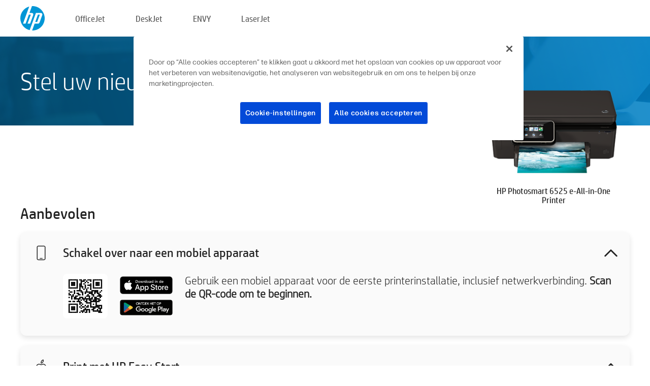

--- FILE ---
content_type: text/html;charset=UTF-8
request_url: https://www.123.hp.com/nl/nl/devices/ps6525;jsessionid=42B3673741BD6A939E6B1CD54B17913C;jsessionid=3CE23C7DC4D4A157977FB83D4369E26B;jsessionid=F24B18AB717AB9CCFDEB807EB40E5A10;jsessionid=52ED138AEDBCC59B2D0990CD25034781;jsessionid=CA62966051F55B4B50836E27A1045309;jsessionid=00E5189AFE69DD85C43FF37D576DB9E3;jsessionid=423C473069438499A9AACAB2A9EF161A;jsessionid=0DF3EA6ECB67571DD9E44C1A691CB08D;jsessionid=213E9BD1D42F6E011B6CC405F2A84EE7;jsessionid=EAF80411DAFE294ECDF6C942CE562391;jsessionid=32172289915B0EC25630EF6A71621105;jsessionid=D533CACB19D225A45B9CDA9A399E250D;jsessionid=BAB1ACE50F8CABBB4F78523F97441008;jsessionid=9B2AA52E72DAD48BA0749E74E4121517
body_size: 8270
content:
<!doctype html>
<html
  country="NL" lang="nl" dir="ltr"
>
  <head>
    
    <meta content="IE=edge" http-equiv="X-UA-Compatible" />
    <meta content="hpi" name="company_code" />
    <meta content="IPG" name="bu" />
    <meta content="text/html; charset=UTF-8" http-equiv="Content-Type" />
    <!-- <meta content="Welcome to the simplest way to setup your printer from a computer or mobile device. Easily download software, connect to a network, and print across devices." name="description" /> -->
    <meta name="description" content="Welkom op de officiële website van HP®. Hier kunt u uw printer installeren.  Download de software zodat u aan de slag kunt gaan met uw nieuwe printer.  U kunt de printer aansluiten op een netwerk en via devices printen." />
    <meta content="hpexpnontridion" name="hp_design_version" />
    <meta
      content="hp drivers, hp driver, hp downloads, hp download drivers, hp printer drivers, hp printers drivers, hp scanner drivers, hp printer driver, hp print drivers, hp printer drivers download"
      name="keywords"
    />
    <meta content="support.drivers" name="lifecycle" />
    <meta content="Solutions" name="page_content" />
    <meta content="follow, index" name="robots" />
    <meta content="Segment Neutral" name="segment" />
    <meta name="target_country" content="nl" />
    <meta content=" R11849 " name="web_section_id" />
    <meta content="True" name="HandheldFriendly" />
    <meta content="width=device-width, initial-scale=1.0" name="viewport" />

    <!-- CSS  -->
    <link media="screen" rel="stylesheet" href="/resources/assets/css/page/123fontstyles.css" />
    <link media="screen" rel="stylesheet" href="/resources/assets/dist/application.min.css" />
    <link rel="stylesheet" href="/resources/assets/css/vendor/jquery.typeahead.min.css" type="text/css" />

    <!--  JavaScript -->
    <script src="/resources/assets/js/vendor/jquery/jquery-3.7.1.min.js"></script>

    <script defer="defer" src="/resources/assets/js/vendor/jquery/can.jquery.min.js" type="text/javascript"></script>

    <script async src="//www.hp.com/cma/ng/lib/exceptions/privacy-banner.js"></script>
    <script defer="defer" src="/resources/assets/js/page/tooltipster.main.min.js" type="text/javascript"></script>
    <script
      defer="defer"
      src="/resources/assets/js/page/tooltipster.bundle.min.js"
      type="text/javascript"
    ></script>
    <script defer="defer" src="https://www8.hp.com/caas/header-footer/nl/nl/default/latest.r?contentType=js&amp;hide_country_selector=true" type="text/javascript"></script>
    <script defer="defer" src="/resources/assets/js/vendor/base.min.js" type="text/javascript"></script>
    <script defer="defer" src="/resources/assets/dist/application.min.js" type="text/javascript"></script>

    <script type="text/javascript">
      //UDL Analytics - GTM tag
      (function (w, d, s, l, i) {
        w[l] = w[l] || [];
        w[l].push({
          "gtm.start": new Date().getTime(),
          event: "gtm.js",
        });
        var f = d.getElementsByTagName(s)[0],
          j = d.createElement(s),
          dl = l != "dataLayer" ? "&amp;l=" + l : "";
        j.async = true;
        j.src = "https://www.googletagmanager.com/gtm.js?id=" + i + dl;
        f.parentNode.insertBefore(j, f);
      })(window, document, "script", "dataLayer", "GTM-MZXB4R4");
    </script>
  
    <title>123.hp.com - HP Photosmart 6525 e-All-in-One Printer HP Smart</title>
    <link rel="stylesheet" href="/resources/assets/css/page/flex-design.css" type="text/css" />
    <link rel="stylesheet" href="/resources/assets/css/page/desktop-hp+-windows.css" type="text/css" />
    <link rel="stylesheet" href="/resources/assets/css/page/swls-delay.css" type="text/css" />
    <link rel="stylesheet" href="/resources/assets/css/page/desktop-unified.css" type="text/css" />
    <script defer="defer" src="/resources/assets/js/page/common.js" type="text/javascript"></script>
    <script defer="defer" src="/resources/assets/js/page/flex-design.js" type="text/javascript"></script>
    <script
      defer="defer"
      src="/resources/assets/js/page/desktop-offline-driver.js"
      type="text/javascript"
    ></script>
    <script defer="defer" src="/resources/assets/js/page/desktop-hp+-windows.js" type="text/javascript"></script>
    <script defer="defer" src="/resources/assets/js/page/desktop-unified.js" type="text/javascript"></script>
    <script src="https://cdn.optimizely.com/js/11773710518.js"></script>
    <script type="text/javascript">
      /*<![CDATA[*/
      var printerTroubleshootUrl = "https:\/\/support.hp.com\/printer-setup";
      var printerVideoUrl = "https:\/\/support.hp.com";
      var airPrintSupportUrl = "https:\/\/support.hp.com\/document\/ish_1946968-1947068-16";
      var macVersionSupportUrl = "https:\/\/support.apple.com\/109033";
      var appStoreUrl = "macappstore:\/\/apps.apple.com\/us\/app\/hp-smart\/id1474276998?mt=12";
      var osType = "os x";
      var printerSetupUrl = "https:\/\/support.hp.com\/nl-nl\/printer-setup";
      var deviceId = "ps6525";
      var deviceName = "HP Photosmart 6525 e-All-in-One Printer";
      var goToHpUrl = "https:\/\/h20180.www2.hp.com\/apps\/Nav?h_product=known\u0026h_client=S-A-10020-1\u0026h_lang=nl\u0026h_cc=nl\u0026h_pagetype=s-002";
      var localePath = "\/nl\/nl";
      /*]]>*/
    </script>
    <script type="text/javascript">
      var pageName = "desktop-unified";
      if (deviceId !== "") {
        pageName = pageName + "_" + deviceId.toLowerCase();
      }

      dataLayer.push({
        event: "e_pageView",
        pageNameL5: pageName,
      });
    </script>
  </head>
  <body>
    <div
      class="header-123"
      id="header-123"
    >
      <div class="header-container">
        <div class="hp-logo">
          <a
            href="/nl/nl/"
            title="123.hp.com - Printer installeren via de officiële website van HP®"
          >
            <img alt="123.hp.com - Printer installeren via de officiële website van HP®" src="/resources/assets/img/hp-logo.svg" />
          </a>
        </div>
        <ul class="header-menu">
          <li>
            <a href="/nl/nl/printers/officejet"
              >OfficeJet</a
            >
          </li>
          <li>
            <a href="/nl/nl/printers/deskjet"
              >DeskJet</a
            >
          </li>
          <li>
            <a href="/nl/nl/printers/envy">ENVY</a>
          </li>
          <li>
            <a href="/nl/nl/printers/laserjet"
              >LaserJet</a
            >
          </li>
        </ul>
      </div>
    </div>
    <div>
      <input id="supportUrl" value="https://h20180.www2.hp.com/apps/Nav?h_product=5271612&amp;h_client=S-A-10020-1&amp;h_lang=nl&amp;h_cc=nl&amp;h_pagetype=s-002" type="hidden" />
      <input id="languageDirection" value="ltr" type="hidden" />
      <input id="lang" value="nl" type="hidden" />
      <input id="hpContact" value="" type="hidden" />
    </div>
    <div id="one23-overlay"></div>
    <main class="vertical">
      <div class="horizontal centered standard-bg">
        <div class="main-content horizontal grow space-between">
          <div class="page-header vertical centered">
            <div>Stel uw nieuwe HP printer in</div>
          </div>
          
        </div>
      </div>
      <div class="hpplus-bg-white horizontal centered">
        <div class="main-content vertical">
          <div class="vertical side-images">
            <div class="printer-container">
              
              <img
                alt="printer"
                class="printer-image"
                src="/resources/printer_images/PS6525/290x245.png"
              />
              <div class="printer-title">HP Photosmart 6525 e-All-in-One Printer</div>
            </div>
          </div>
          <div class="vertical ie-wrap-fix">
            <div class="install-list">
              <div class="list-header">Aanbevolen</div>
              
              
              <div class="list-item vertical" id="mobile-card">
                <div class="list-header arrow-header open">
                  <div class="list-header-left">
                    <div class="list-header-icon img-container icon-thin">
                      <img src="/resources/assets/img/mobile.svg" />
                    </div>
                    <div>Schakel over naar een mobiel apparaat</div>
                  </div>
                  <div class="list-header-right">
                    <img src="/resources/assets/img/chevron_down_black.svg" />
                  </div>
                </div>
                <div class="list-content horizontal open">
                  <div class="horizontal">
                    <div class="bordered-qr-code img-container">
                      <img src="/resources/assets/img/123_qr_code.svg" />
                    </div>
                    <div class="vertical appstore-images space-around" id="app-store-images">
                      <img alt="Mac" id="macBadge" src="/resources/assets/img/app_store/ios/nl.svg" />
                      <img alt="Android" id="androidBadge" src="/resources/assets/img/app_store/android/nl.png" />
                    </div>
                  </div>
                  <div class="vertical ie-wrap-fix">
                    <div class="text-main">Gebruik een mobiel apparaat voor de eerste printerinstallatie, inclusief netwerkverbinding. <b>Scan de QR-code om te beginnen.</b></div>
                  </div>
                </div>
              </div>
              <div class="list-item vertical" id="easystart-card">
                <div class="list-header arrow-header open">
                  <div class="list-header-left">
                    <div class="list-header-icon img-container icon-thin">
                      <img src="/resources/assets/img/apple.svg" />
                    </div>
                    <div>Print met HP Easy Start</div>
                  </div>
                  <div class="list-header-right">
                    <img src="/resources/assets/img/chevron_down_black.svg" />
                  </div>
                </div>
                <div class="list-content vertical open">
                  <div>
                    <button
                      class="btn btn-blue"
                      id="easystart-download"
                    >Installeer HP Easy Start</button>
                  </div>
                  <div class="text-main">Met HP Easy Start verbindt u de printer met een apparaat, installeert u printerdrivers en stelt u scanfuncties in (indien van toepassing).</div>
                </div>
              </div>
              
            </div>
            <div class="support-list">
              <div class="support-item troubleshoot">
                <div class="support-header horizontal support-header-printer">
                  <div class="support-header-icon">
                    <img src="/resources/assets/img/support_icon_printer.svg" />
                  </div>
                  <div class="support-note">Hulp nodig bij het oplossen van problemen tijdens de printerinstallatie?<br> <a id="printer-troubleshoot-url">Installatieproblemen oplossen</a></div>
                </div>
              </div>
              <div class="support-item video">
                <div class="support-header horizontal support-header-printer">
                  <div class="support-header-icon">
                    <img src="/resources/assets/img/support_icon_video.svg" />
                  </div>
                  <div class="support-note">Vind aanvullende installatie-informatie en -video's<br> <a id="printer-setup-url">Ga naar HP ondersteuning</a></div>
                </div>
              </div>
            </div>
          </div>
          <div id="country-selector-container">
      <div
        id="country-selector"
      >
        <i
          id="tooltip-image"
          class="sprite-sheet-flags sprite-flag sprite-flag-nl"
        ></i>
        <a class="tooltip country-tooltip" id="tooltip-text">Nederland</a>
        <div class="down-tooltip" id="country-selector-tooltip" style="left: 0px; bottom: 35px; display: none">
          <div id="supported-countries">
      <div>
        <div>
          <div class="country-selector-header">Selecteer uw locatie/taal</div>
          <table class="country-selector-table">
            <!-- Row 1 -->
            <tr>
              <td id="country-item">
      <div>
        <i
          class="sprite-sheet-flags sprite-flag sprite-flag-au"
        ></i>
        <a
          href="/au/en/devices/ps6525;jsessionid=42B3673741BD6A939E6B1CD54B17913C;jsessionid=3CE23C7DC4D4A157977FB83D4369E26B;jsessionid=F24B18AB717AB9CCFDEB807EB40E5A10;jsessionid=52ED138AEDBCC59B2D0990CD25034781;jsessionid=CA62966051F55B4B50836E27A1045309;jsessionid=00E5189AFE69DD85C43FF37D576DB9E3;jsessionid=423C473069438499A9AACAB2A9EF161A;jsessionid=0DF3EA6ECB67571DD9E44C1A691CB08D;jsessionid=213E9BD1D42F6E011B6CC405F2A84EE7;jsessionid=EAF80411DAFE294ECDF6C942CE562391;jsessionid=32172289915B0EC25630EF6A71621105;jsessionid=D533CACB19D225A45B9CDA9A399E250D;jsessionid=BAB1ACE50F8CABBB4F78523F97441008;jsessionid=9B2AA52E72DAD48BA0749E74E4121517"
          id="au_en"
        >Australia</a>
      </div>
    </td>
              <td id="country-item">
      <div>
        <i
          class="sprite-sheet-flags sprite-flag sprite-flag-in"
        ></i>
        <a
          href="/in/en/devices/ps6525;jsessionid=42B3673741BD6A939E6B1CD54B17913C;jsessionid=3CE23C7DC4D4A157977FB83D4369E26B;jsessionid=F24B18AB717AB9CCFDEB807EB40E5A10;jsessionid=52ED138AEDBCC59B2D0990CD25034781;jsessionid=CA62966051F55B4B50836E27A1045309;jsessionid=00E5189AFE69DD85C43FF37D576DB9E3;jsessionid=423C473069438499A9AACAB2A9EF161A;jsessionid=0DF3EA6ECB67571DD9E44C1A691CB08D;jsessionid=213E9BD1D42F6E011B6CC405F2A84EE7;jsessionid=EAF80411DAFE294ECDF6C942CE562391;jsessionid=32172289915B0EC25630EF6A71621105;jsessionid=D533CACB19D225A45B9CDA9A399E250D;jsessionid=BAB1ACE50F8CABBB4F78523F97441008;jsessionid=9B2AA52E72DAD48BA0749E74E4121517"
          id="in_en"
        >India</a>
      </div>
    </td>
              <td id="country-item">
      <div>
        <i
          class="sprite-sheet-flags sprite-flag sprite-flag-pl"
        ></i>
        <a
          href="/pl/pl/devices/ps6525;jsessionid=42B3673741BD6A939E6B1CD54B17913C;jsessionid=3CE23C7DC4D4A157977FB83D4369E26B;jsessionid=F24B18AB717AB9CCFDEB807EB40E5A10;jsessionid=52ED138AEDBCC59B2D0990CD25034781;jsessionid=CA62966051F55B4B50836E27A1045309;jsessionid=00E5189AFE69DD85C43FF37D576DB9E3;jsessionid=423C473069438499A9AACAB2A9EF161A;jsessionid=0DF3EA6ECB67571DD9E44C1A691CB08D;jsessionid=213E9BD1D42F6E011B6CC405F2A84EE7;jsessionid=EAF80411DAFE294ECDF6C942CE562391;jsessionid=32172289915B0EC25630EF6A71621105;jsessionid=D533CACB19D225A45B9CDA9A399E250D;jsessionid=BAB1ACE50F8CABBB4F78523F97441008;jsessionid=9B2AA52E72DAD48BA0749E74E4121517"
          id="pl_pl"
        >Polska</a>
      </div>
    </td>
              <td id="country-item">
      <div>
        <i
          class="sprite-sheet-flags sprite-flag sprite-flag-us"
        ></i>
        <a
          href="/us/en/devices/ps6525;jsessionid=42B3673741BD6A939E6B1CD54B17913C;jsessionid=3CE23C7DC4D4A157977FB83D4369E26B;jsessionid=F24B18AB717AB9CCFDEB807EB40E5A10;jsessionid=52ED138AEDBCC59B2D0990CD25034781;jsessionid=CA62966051F55B4B50836E27A1045309;jsessionid=00E5189AFE69DD85C43FF37D576DB9E3;jsessionid=423C473069438499A9AACAB2A9EF161A;jsessionid=0DF3EA6ECB67571DD9E44C1A691CB08D;jsessionid=213E9BD1D42F6E011B6CC405F2A84EE7;jsessionid=EAF80411DAFE294ECDF6C942CE562391;jsessionid=32172289915B0EC25630EF6A71621105;jsessionid=D533CACB19D225A45B9CDA9A399E250D;jsessionid=BAB1ACE50F8CABBB4F78523F97441008;jsessionid=9B2AA52E72DAD48BA0749E74E4121517"
          id="us_en"
        >United States</a>
      </div>
    </td>
            </tr>

            <!-- Row 2 -->
            <tr>
              <td id="country-item">
      <div>
        <i
          class="sprite-sheet-flags sprite-flag sprite-flag-at"
        ></i>
        <a
          href="/at/de/devices/ps6525;jsessionid=42B3673741BD6A939E6B1CD54B17913C;jsessionid=3CE23C7DC4D4A157977FB83D4369E26B;jsessionid=F24B18AB717AB9CCFDEB807EB40E5A10;jsessionid=52ED138AEDBCC59B2D0990CD25034781;jsessionid=CA62966051F55B4B50836E27A1045309;jsessionid=00E5189AFE69DD85C43FF37D576DB9E3;jsessionid=423C473069438499A9AACAB2A9EF161A;jsessionid=0DF3EA6ECB67571DD9E44C1A691CB08D;jsessionid=213E9BD1D42F6E011B6CC405F2A84EE7;jsessionid=EAF80411DAFE294ECDF6C942CE562391;jsessionid=32172289915B0EC25630EF6A71621105;jsessionid=D533CACB19D225A45B9CDA9A399E250D;jsessionid=BAB1ACE50F8CABBB4F78523F97441008;jsessionid=9B2AA52E72DAD48BA0749E74E4121517"
          id="at_de"
        >Austria</a>
      </div>
    </td>
              <td id="country-item">
      <div>
        <i
          class="sprite-sheet-flags sprite-flag sprite-flag-ie"
        ></i>
        <a
          href="/ie/en/devices/ps6525;jsessionid=42B3673741BD6A939E6B1CD54B17913C;jsessionid=3CE23C7DC4D4A157977FB83D4369E26B;jsessionid=F24B18AB717AB9CCFDEB807EB40E5A10;jsessionid=52ED138AEDBCC59B2D0990CD25034781;jsessionid=CA62966051F55B4B50836E27A1045309;jsessionid=00E5189AFE69DD85C43FF37D576DB9E3;jsessionid=423C473069438499A9AACAB2A9EF161A;jsessionid=0DF3EA6ECB67571DD9E44C1A691CB08D;jsessionid=213E9BD1D42F6E011B6CC405F2A84EE7;jsessionid=EAF80411DAFE294ECDF6C942CE562391;jsessionid=32172289915B0EC25630EF6A71621105;jsessionid=D533CACB19D225A45B9CDA9A399E250D;jsessionid=BAB1ACE50F8CABBB4F78523F97441008;jsessionid=9B2AA52E72DAD48BA0749E74E4121517"
          id="ie_en"
        >Ireland</a>
      </div>
    </td>
              <td id="country-item">
      <div>
        <i
          class="sprite-sheet-flags sprite-flag sprite-flag-pt"
        ></i>
        <a
          href="/pt/pt/devices/ps6525;jsessionid=42B3673741BD6A939E6B1CD54B17913C;jsessionid=3CE23C7DC4D4A157977FB83D4369E26B;jsessionid=F24B18AB717AB9CCFDEB807EB40E5A10;jsessionid=52ED138AEDBCC59B2D0990CD25034781;jsessionid=CA62966051F55B4B50836E27A1045309;jsessionid=00E5189AFE69DD85C43FF37D576DB9E3;jsessionid=423C473069438499A9AACAB2A9EF161A;jsessionid=0DF3EA6ECB67571DD9E44C1A691CB08D;jsessionid=213E9BD1D42F6E011B6CC405F2A84EE7;jsessionid=EAF80411DAFE294ECDF6C942CE562391;jsessionid=32172289915B0EC25630EF6A71621105;jsessionid=D533CACB19D225A45B9CDA9A399E250D;jsessionid=BAB1ACE50F8CABBB4F78523F97441008;jsessionid=9B2AA52E72DAD48BA0749E74E4121517"
          id="pt_pt"
        >Portugal</a>
      </div>
    </td>
              <td id="country-item">
      <div>
        <i
          class="sprite-sheet-flags sprite-flag sprite-flag-bg"
        ></i>
        <a
          href="/bg/bg/devices/ps6525;jsessionid=42B3673741BD6A939E6B1CD54B17913C;jsessionid=3CE23C7DC4D4A157977FB83D4369E26B;jsessionid=F24B18AB717AB9CCFDEB807EB40E5A10;jsessionid=52ED138AEDBCC59B2D0990CD25034781;jsessionid=CA62966051F55B4B50836E27A1045309;jsessionid=00E5189AFE69DD85C43FF37D576DB9E3;jsessionid=423C473069438499A9AACAB2A9EF161A;jsessionid=0DF3EA6ECB67571DD9E44C1A691CB08D;jsessionid=213E9BD1D42F6E011B6CC405F2A84EE7;jsessionid=EAF80411DAFE294ECDF6C942CE562391;jsessionid=32172289915B0EC25630EF6A71621105;jsessionid=D533CACB19D225A45B9CDA9A399E250D;jsessionid=BAB1ACE50F8CABBB4F78523F97441008;jsessionid=9B2AA52E72DAD48BA0749E74E4121517"
          id="bg_bg"
        >България</a>
      </div>
    </td>
            </tr>

            <!-- Row 3 -->
            <tr>
              <td id="country-item">
      <div>
        <i
          class="sprite-sheet-flags sprite-flag sprite-flag-be"
        ></i>
        <a
          href="/be/nl/devices/ps6525;jsessionid=42B3673741BD6A939E6B1CD54B17913C;jsessionid=3CE23C7DC4D4A157977FB83D4369E26B;jsessionid=F24B18AB717AB9CCFDEB807EB40E5A10;jsessionid=52ED138AEDBCC59B2D0990CD25034781;jsessionid=CA62966051F55B4B50836E27A1045309;jsessionid=00E5189AFE69DD85C43FF37D576DB9E3;jsessionid=423C473069438499A9AACAB2A9EF161A;jsessionid=0DF3EA6ECB67571DD9E44C1A691CB08D;jsessionid=213E9BD1D42F6E011B6CC405F2A84EE7;jsessionid=EAF80411DAFE294ECDF6C942CE562391;jsessionid=32172289915B0EC25630EF6A71621105;jsessionid=D533CACB19D225A45B9CDA9A399E250D;jsessionid=BAB1ACE50F8CABBB4F78523F97441008;jsessionid=9B2AA52E72DAD48BA0749E74E4121517"
          id="be_nl"
        >België</a>
      </div>
    </td>
              <td id="country-item">
      <div>
        <i
          class="sprite-sheet-flags sprite-flag sprite-flag-it"
        ></i>
        <a
          href="/it/it/devices/ps6525;jsessionid=42B3673741BD6A939E6B1CD54B17913C;jsessionid=3CE23C7DC4D4A157977FB83D4369E26B;jsessionid=F24B18AB717AB9CCFDEB807EB40E5A10;jsessionid=52ED138AEDBCC59B2D0990CD25034781;jsessionid=CA62966051F55B4B50836E27A1045309;jsessionid=00E5189AFE69DD85C43FF37D576DB9E3;jsessionid=423C473069438499A9AACAB2A9EF161A;jsessionid=0DF3EA6ECB67571DD9E44C1A691CB08D;jsessionid=213E9BD1D42F6E011B6CC405F2A84EE7;jsessionid=EAF80411DAFE294ECDF6C942CE562391;jsessionid=32172289915B0EC25630EF6A71621105;jsessionid=D533CACB19D225A45B9CDA9A399E250D;jsessionid=BAB1ACE50F8CABBB4F78523F97441008;jsessionid=9B2AA52E72DAD48BA0749E74E4121517"
          id="it_it"
        >Italia</a>
      </div>
    </td>
              <td id="country-item">
      <div>
        <i
          class="sprite-sheet-flags sprite-flag sprite-flag-pr"
        ></i>
        <a
          href="/pr/en/devices/ps6525;jsessionid=42B3673741BD6A939E6B1CD54B17913C;jsessionid=3CE23C7DC4D4A157977FB83D4369E26B;jsessionid=F24B18AB717AB9CCFDEB807EB40E5A10;jsessionid=52ED138AEDBCC59B2D0990CD25034781;jsessionid=CA62966051F55B4B50836E27A1045309;jsessionid=00E5189AFE69DD85C43FF37D576DB9E3;jsessionid=423C473069438499A9AACAB2A9EF161A;jsessionid=0DF3EA6ECB67571DD9E44C1A691CB08D;jsessionid=213E9BD1D42F6E011B6CC405F2A84EE7;jsessionid=EAF80411DAFE294ECDF6C942CE562391;jsessionid=32172289915B0EC25630EF6A71621105;jsessionid=D533CACB19D225A45B9CDA9A399E250D;jsessionid=BAB1ACE50F8CABBB4F78523F97441008;jsessionid=9B2AA52E72DAD48BA0749E74E4121517"
          id="pr_en"
        >Puerto Rico</a>
      </div>
    </td>
              <td id="country-item">
      <div>
        <i
          class="sprite-sheet-flags sprite-flag sprite-flag-gr"
        ></i>
        <a
          href="/gr/el/devices/ps6525;jsessionid=42B3673741BD6A939E6B1CD54B17913C;jsessionid=3CE23C7DC4D4A157977FB83D4369E26B;jsessionid=F24B18AB717AB9CCFDEB807EB40E5A10;jsessionid=52ED138AEDBCC59B2D0990CD25034781;jsessionid=CA62966051F55B4B50836E27A1045309;jsessionid=00E5189AFE69DD85C43FF37D576DB9E3;jsessionid=423C473069438499A9AACAB2A9EF161A;jsessionid=0DF3EA6ECB67571DD9E44C1A691CB08D;jsessionid=213E9BD1D42F6E011B6CC405F2A84EE7;jsessionid=EAF80411DAFE294ECDF6C942CE562391;jsessionid=32172289915B0EC25630EF6A71621105;jsessionid=D533CACB19D225A45B9CDA9A399E250D;jsessionid=BAB1ACE50F8CABBB4F78523F97441008;jsessionid=9B2AA52E72DAD48BA0749E74E4121517"
          id="gr_el"
        >Ελλάδα</a>
      </div>
    </td>
            </tr>

            <!-- Row 4 -->
            <tr>
              <td id="country-item">
      <div>
        <i
          class="sprite-sheet-flags sprite-flag sprite-flag-be"
        ></i>
        <a
          href="/be/fr/devices/ps6525;jsessionid=42B3673741BD6A939E6B1CD54B17913C;jsessionid=3CE23C7DC4D4A157977FB83D4369E26B;jsessionid=F24B18AB717AB9CCFDEB807EB40E5A10;jsessionid=52ED138AEDBCC59B2D0990CD25034781;jsessionid=CA62966051F55B4B50836E27A1045309;jsessionid=00E5189AFE69DD85C43FF37D576DB9E3;jsessionid=423C473069438499A9AACAB2A9EF161A;jsessionid=0DF3EA6ECB67571DD9E44C1A691CB08D;jsessionid=213E9BD1D42F6E011B6CC405F2A84EE7;jsessionid=EAF80411DAFE294ECDF6C942CE562391;jsessionid=32172289915B0EC25630EF6A71621105;jsessionid=D533CACB19D225A45B9CDA9A399E250D;jsessionid=BAB1ACE50F8CABBB4F78523F97441008;jsessionid=9B2AA52E72DAD48BA0749E74E4121517"
          id="be_fr"
        >Belgique</a>
      </div>
    </td>
              <td id="country-item">
      <div>
        <i
          class="sprite-sheet-flags sprite-flag sprite-flag-lv"
        ></i>
        <a
          href="/lv/lv/devices/ps6525;jsessionid=42B3673741BD6A939E6B1CD54B17913C;jsessionid=3CE23C7DC4D4A157977FB83D4369E26B;jsessionid=F24B18AB717AB9CCFDEB807EB40E5A10;jsessionid=52ED138AEDBCC59B2D0990CD25034781;jsessionid=CA62966051F55B4B50836E27A1045309;jsessionid=00E5189AFE69DD85C43FF37D576DB9E3;jsessionid=423C473069438499A9AACAB2A9EF161A;jsessionid=0DF3EA6ECB67571DD9E44C1A691CB08D;jsessionid=213E9BD1D42F6E011B6CC405F2A84EE7;jsessionid=EAF80411DAFE294ECDF6C942CE562391;jsessionid=32172289915B0EC25630EF6A71621105;jsessionid=D533CACB19D225A45B9CDA9A399E250D;jsessionid=BAB1ACE50F8CABBB4F78523F97441008;jsessionid=9B2AA52E72DAD48BA0749E74E4121517"
          id="lv_lv"
        >Latvija</a>
      </div>
    </td>
              <td id="country-item">
      <div>
        <i
          class="sprite-sheet-flags sprite-flag sprite-flag-ro"
        ></i>
        <a
          href="/ro/ro/devices/ps6525;jsessionid=42B3673741BD6A939E6B1CD54B17913C;jsessionid=3CE23C7DC4D4A157977FB83D4369E26B;jsessionid=F24B18AB717AB9CCFDEB807EB40E5A10;jsessionid=52ED138AEDBCC59B2D0990CD25034781;jsessionid=CA62966051F55B4B50836E27A1045309;jsessionid=00E5189AFE69DD85C43FF37D576DB9E3;jsessionid=423C473069438499A9AACAB2A9EF161A;jsessionid=0DF3EA6ECB67571DD9E44C1A691CB08D;jsessionid=213E9BD1D42F6E011B6CC405F2A84EE7;jsessionid=EAF80411DAFE294ECDF6C942CE562391;jsessionid=32172289915B0EC25630EF6A71621105;jsessionid=D533CACB19D225A45B9CDA9A399E250D;jsessionid=BAB1ACE50F8CABBB4F78523F97441008;jsessionid=9B2AA52E72DAD48BA0749E74E4121517"
          id="ro_ro"
        >România</a>
      </div>
    </td>
              <td id="country-item">
      <div>
        <i
          class="sprite-sheet-flags sprite-flag sprite-flag-cy"
        ></i>
        <a
          href="/cy/el/devices/ps6525;jsessionid=42B3673741BD6A939E6B1CD54B17913C;jsessionid=3CE23C7DC4D4A157977FB83D4369E26B;jsessionid=F24B18AB717AB9CCFDEB807EB40E5A10;jsessionid=52ED138AEDBCC59B2D0990CD25034781;jsessionid=CA62966051F55B4B50836E27A1045309;jsessionid=00E5189AFE69DD85C43FF37D576DB9E3;jsessionid=423C473069438499A9AACAB2A9EF161A;jsessionid=0DF3EA6ECB67571DD9E44C1A691CB08D;jsessionid=213E9BD1D42F6E011B6CC405F2A84EE7;jsessionid=EAF80411DAFE294ECDF6C942CE562391;jsessionid=32172289915B0EC25630EF6A71621105;jsessionid=D533CACB19D225A45B9CDA9A399E250D;jsessionid=BAB1ACE50F8CABBB4F78523F97441008;jsessionid=9B2AA52E72DAD48BA0749E74E4121517"
          id="cy_el"
        >Κύπρος</a>
      </div>
    </td>
            </tr>

            <!-- Row 5 -->
            <tr>
              <td id="country-item">
      <div>
        <i
          class="sprite-sheet-flags sprite-flag sprite-flag-br"
        ></i>
        <a
          href="/br/pt/devices/ps6525;jsessionid=42B3673741BD6A939E6B1CD54B17913C;jsessionid=3CE23C7DC4D4A157977FB83D4369E26B;jsessionid=F24B18AB717AB9CCFDEB807EB40E5A10;jsessionid=52ED138AEDBCC59B2D0990CD25034781;jsessionid=CA62966051F55B4B50836E27A1045309;jsessionid=00E5189AFE69DD85C43FF37D576DB9E3;jsessionid=423C473069438499A9AACAB2A9EF161A;jsessionid=0DF3EA6ECB67571DD9E44C1A691CB08D;jsessionid=213E9BD1D42F6E011B6CC405F2A84EE7;jsessionid=EAF80411DAFE294ECDF6C942CE562391;jsessionid=32172289915B0EC25630EF6A71621105;jsessionid=D533CACB19D225A45B9CDA9A399E250D;jsessionid=BAB1ACE50F8CABBB4F78523F97441008;jsessionid=9B2AA52E72DAD48BA0749E74E4121517"
          id="br_pt"
        >Brasil</a>
      </div>
    </td>
              <td id="country-item">
      <div>
        <i
          class="sprite-sheet-flags sprite-flag sprite-flag-lt"
        ></i>
        <a
          href="/lt/lt/devices/ps6525;jsessionid=42B3673741BD6A939E6B1CD54B17913C;jsessionid=3CE23C7DC4D4A157977FB83D4369E26B;jsessionid=F24B18AB717AB9CCFDEB807EB40E5A10;jsessionid=52ED138AEDBCC59B2D0990CD25034781;jsessionid=CA62966051F55B4B50836E27A1045309;jsessionid=00E5189AFE69DD85C43FF37D576DB9E3;jsessionid=423C473069438499A9AACAB2A9EF161A;jsessionid=0DF3EA6ECB67571DD9E44C1A691CB08D;jsessionid=213E9BD1D42F6E011B6CC405F2A84EE7;jsessionid=EAF80411DAFE294ECDF6C942CE562391;jsessionid=32172289915B0EC25630EF6A71621105;jsessionid=D533CACB19D225A45B9CDA9A399E250D;jsessionid=BAB1ACE50F8CABBB4F78523F97441008;jsessionid=9B2AA52E72DAD48BA0749E74E4121517"
          id="lt_lt"
        >Lietuva</a>
      </div>
    </td>
              <td id="country-item">
      <div>
        <i
          class="sprite-sheet-flags sprite-flag sprite-flag-ch"
        ></i>
        <a
          href="/ch/de/devices/ps6525;jsessionid=42B3673741BD6A939E6B1CD54B17913C;jsessionid=3CE23C7DC4D4A157977FB83D4369E26B;jsessionid=F24B18AB717AB9CCFDEB807EB40E5A10;jsessionid=52ED138AEDBCC59B2D0990CD25034781;jsessionid=CA62966051F55B4B50836E27A1045309;jsessionid=00E5189AFE69DD85C43FF37D576DB9E3;jsessionid=423C473069438499A9AACAB2A9EF161A;jsessionid=0DF3EA6ECB67571DD9E44C1A691CB08D;jsessionid=213E9BD1D42F6E011B6CC405F2A84EE7;jsessionid=EAF80411DAFE294ECDF6C942CE562391;jsessionid=32172289915B0EC25630EF6A71621105;jsessionid=D533CACB19D225A45B9CDA9A399E250D;jsessionid=BAB1ACE50F8CABBB4F78523F97441008;jsessionid=9B2AA52E72DAD48BA0749E74E4121517"
          id="ch_de"
        >Schweiz</a>
      </div>
    </td>
              <td id="country-item">
      <div>
        <i
          class="sprite-sheet-flags sprite-flag sprite-flag-ru"
        ></i>
        <a
          href="/ru/ru/devices/ps6525;jsessionid=42B3673741BD6A939E6B1CD54B17913C;jsessionid=3CE23C7DC4D4A157977FB83D4369E26B;jsessionid=F24B18AB717AB9CCFDEB807EB40E5A10;jsessionid=52ED138AEDBCC59B2D0990CD25034781;jsessionid=CA62966051F55B4B50836E27A1045309;jsessionid=00E5189AFE69DD85C43FF37D576DB9E3;jsessionid=423C473069438499A9AACAB2A9EF161A;jsessionid=0DF3EA6ECB67571DD9E44C1A691CB08D;jsessionid=213E9BD1D42F6E011B6CC405F2A84EE7;jsessionid=EAF80411DAFE294ECDF6C942CE562391;jsessionid=32172289915B0EC25630EF6A71621105;jsessionid=D533CACB19D225A45B9CDA9A399E250D;jsessionid=BAB1ACE50F8CABBB4F78523F97441008;jsessionid=9B2AA52E72DAD48BA0749E74E4121517"
          id="ru_ru"
        >Россия</a>
      </div>
    </td>
            </tr>

            <!-- Row 6 -->
            <tr>
              <td id="country-item">
      <div>
        <i
          class="sprite-sheet-flags sprite-flag sprite-flag-ca"
        ></i>
        <a
          href="/ca/en/devices/ps6525;jsessionid=42B3673741BD6A939E6B1CD54B17913C;jsessionid=3CE23C7DC4D4A157977FB83D4369E26B;jsessionid=F24B18AB717AB9CCFDEB807EB40E5A10;jsessionid=52ED138AEDBCC59B2D0990CD25034781;jsessionid=CA62966051F55B4B50836E27A1045309;jsessionid=00E5189AFE69DD85C43FF37D576DB9E3;jsessionid=423C473069438499A9AACAB2A9EF161A;jsessionid=0DF3EA6ECB67571DD9E44C1A691CB08D;jsessionid=213E9BD1D42F6E011B6CC405F2A84EE7;jsessionid=EAF80411DAFE294ECDF6C942CE562391;jsessionid=32172289915B0EC25630EF6A71621105;jsessionid=D533CACB19D225A45B9CDA9A399E250D;jsessionid=BAB1ACE50F8CABBB4F78523F97441008;jsessionid=9B2AA52E72DAD48BA0749E74E4121517"
          id="ca_en"
        >Canada</a>
      </div>
    </td>
              <td id="country-item">
      <div>
        <i
          class="sprite-sheet-flags sprite-flag sprite-flag-lu"
        ></i>
        <a
          href="/lu/fr/devices/ps6525;jsessionid=42B3673741BD6A939E6B1CD54B17913C;jsessionid=3CE23C7DC4D4A157977FB83D4369E26B;jsessionid=F24B18AB717AB9CCFDEB807EB40E5A10;jsessionid=52ED138AEDBCC59B2D0990CD25034781;jsessionid=CA62966051F55B4B50836E27A1045309;jsessionid=00E5189AFE69DD85C43FF37D576DB9E3;jsessionid=423C473069438499A9AACAB2A9EF161A;jsessionid=0DF3EA6ECB67571DD9E44C1A691CB08D;jsessionid=213E9BD1D42F6E011B6CC405F2A84EE7;jsessionid=EAF80411DAFE294ECDF6C942CE562391;jsessionid=32172289915B0EC25630EF6A71621105;jsessionid=D533CACB19D225A45B9CDA9A399E250D;jsessionid=BAB1ACE50F8CABBB4F78523F97441008;jsessionid=9B2AA52E72DAD48BA0749E74E4121517"
          id="lu_fr"
        >Luxembourg</a>
      </div>
    </td>
              <td id="country-item">
      <div>
        <i
          class="sprite-sheet-flags sprite-flag sprite-flag-si"
        ></i>
        <a
          href="/si/sl/devices/ps6525;jsessionid=42B3673741BD6A939E6B1CD54B17913C;jsessionid=3CE23C7DC4D4A157977FB83D4369E26B;jsessionid=F24B18AB717AB9CCFDEB807EB40E5A10;jsessionid=52ED138AEDBCC59B2D0990CD25034781;jsessionid=CA62966051F55B4B50836E27A1045309;jsessionid=00E5189AFE69DD85C43FF37D576DB9E3;jsessionid=423C473069438499A9AACAB2A9EF161A;jsessionid=0DF3EA6ECB67571DD9E44C1A691CB08D;jsessionid=213E9BD1D42F6E011B6CC405F2A84EE7;jsessionid=EAF80411DAFE294ECDF6C942CE562391;jsessionid=32172289915B0EC25630EF6A71621105;jsessionid=D533CACB19D225A45B9CDA9A399E250D;jsessionid=BAB1ACE50F8CABBB4F78523F97441008;jsessionid=9B2AA52E72DAD48BA0749E74E4121517"
          id="si_sl"
        >Slovenija</a>
      </div>
    </td>
              <td id="country-item">
      <div>
        <i
          class="sprite-sheet-flags sprite-flag sprite-flag-il"
        ></i>
        <a
          href="/il/he/devices/ps6525;jsessionid=42B3673741BD6A939E6B1CD54B17913C;jsessionid=3CE23C7DC4D4A157977FB83D4369E26B;jsessionid=F24B18AB717AB9CCFDEB807EB40E5A10;jsessionid=52ED138AEDBCC59B2D0990CD25034781;jsessionid=CA62966051F55B4B50836E27A1045309;jsessionid=00E5189AFE69DD85C43FF37D576DB9E3;jsessionid=423C473069438499A9AACAB2A9EF161A;jsessionid=0DF3EA6ECB67571DD9E44C1A691CB08D;jsessionid=213E9BD1D42F6E011B6CC405F2A84EE7;jsessionid=EAF80411DAFE294ECDF6C942CE562391;jsessionid=32172289915B0EC25630EF6A71621105;jsessionid=D533CACB19D225A45B9CDA9A399E250D;jsessionid=BAB1ACE50F8CABBB4F78523F97441008;jsessionid=9B2AA52E72DAD48BA0749E74E4121517"
          id="il_he"
        >עברית</a>
      </div>
    </td>
            </tr>

            <!-- Row 7 -->
            <tr>
              <td id="country-item">
      <div>
        <i
          class="sprite-sheet-flags sprite-flag sprite-flag-ca"
        ></i>
        <a
          href="/ca/fr/devices/ps6525;jsessionid=42B3673741BD6A939E6B1CD54B17913C;jsessionid=3CE23C7DC4D4A157977FB83D4369E26B;jsessionid=F24B18AB717AB9CCFDEB807EB40E5A10;jsessionid=52ED138AEDBCC59B2D0990CD25034781;jsessionid=CA62966051F55B4B50836E27A1045309;jsessionid=00E5189AFE69DD85C43FF37D576DB9E3;jsessionid=423C473069438499A9AACAB2A9EF161A;jsessionid=0DF3EA6ECB67571DD9E44C1A691CB08D;jsessionid=213E9BD1D42F6E011B6CC405F2A84EE7;jsessionid=EAF80411DAFE294ECDF6C942CE562391;jsessionid=32172289915B0EC25630EF6A71621105;jsessionid=D533CACB19D225A45B9CDA9A399E250D;jsessionid=BAB1ACE50F8CABBB4F78523F97441008;jsessionid=9B2AA52E72DAD48BA0749E74E4121517"
          id="ca_fr"
        >Canada - Français</a>
      </div>
    </td>
              <td id="country-item">
      <div>
        <i
          class="sprite-sheet-flags sprite-flag sprite-flag-hu"
        ></i>
        <a
          href="/hu/hu/devices/ps6525;jsessionid=42B3673741BD6A939E6B1CD54B17913C;jsessionid=3CE23C7DC4D4A157977FB83D4369E26B;jsessionid=F24B18AB717AB9CCFDEB807EB40E5A10;jsessionid=52ED138AEDBCC59B2D0990CD25034781;jsessionid=CA62966051F55B4B50836E27A1045309;jsessionid=00E5189AFE69DD85C43FF37D576DB9E3;jsessionid=423C473069438499A9AACAB2A9EF161A;jsessionid=0DF3EA6ECB67571DD9E44C1A691CB08D;jsessionid=213E9BD1D42F6E011B6CC405F2A84EE7;jsessionid=EAF80411DAFE294ECDF6C942CE562391;jsessionid=32172289915B0EC25630EF6A71621105;jsessionid=D533CACB19D225A45B9CDA9A399E250D;jsessionid=BAB1ACE50F8CABBB4F78523F97441008;jsessionid=9B2AA52E72DAD48BA0749E74E4121517"
          id="hu_hu"
        >Magyarország</a>
      </div>
    </td>
              <td id="country-item">
      <div>
        <i
          class="sprite-sheet-flags sprite-flag sprite-flag-sk"
        ></i>
        <a
          href="/sk/sk/devices/ps6525;jsessionid=42B3673741BD6A939E6B1CD54B17913C;jsessionid=3CE23C7DC4D4A157977FB83D4369E26B;jsessionid=F24B18AB717AB9CCFDEB807EB40E5A10;jsessionid=52ED138AEDBCC59B2D0990CD25034781;jsessionid=CA62966051F55B4B50836E27A1045309;jsessionid=00E5189AFE69DD85C43FF37D576DB9E3;jsessionid=423C473069438499A9AACAB2A9EF161A;jsessionid=0DF3EA6ECB67571DD9E44C1A691CB08D;jsessionid=213E9BD1D42F6E011B6CC405F2A84EE7;jsessionid=EAF80411DAFE294ECDF6C942CE562391;jsessionid=32172289915B0EC25630EF6A71621105;jsessionid=D533CACB19D225A45B9CDA9A399E250D;jsessionid=BAB1ACE50F8CABBB4F78523F97441008;jsessionid=9B2AA52E72DAD48BA0749E74E4121517"
          id="sk_sk"
        >Slovensko</a>
      </div>
    </td>
              <td id="country-item">
      <div>
        <i
          class="sprite-sheet-flags sprite-flag sprite-flag-ae"
        ></i>
        <a
          href="/ae/ar/devices/ps6525;jsessionid=42B3673741BD6A939E6B1CD54B17913C;jsessionid=3CE23C7DC4D4A157977FB83D4369E26B;jsessionid=F24B18AB717AB9CCFDEB807EB40E5A10;jsessionid=52ED138AEDBCC59B2D0990CD25034781;jsessionid=CA62966051F55B4B50836E27A1045309;jsessionid=00E5189AFE69DD85C43FF37D576DB9E3;jsessionid=423C473069438499A9AACAB2A9EF161A;jsessionid=0DF3EA6ECB67571DD9E44C1A691CB08D;jsessionid=213E9BD1D42F6E011B6CC405F2A84EE7;jsessionid=EAF80411DAFE294ECDF6C942CE562391;jsessionid=32172289915B0EC25630EF6A71621105;jsessionid=D533CACB19D225A45B9CDA9A399E250D;jsessionid=BAB1ACE50F8CABBB4F78523F97441008;jsessionid=9B2AA52E72DAD48BA0749E74E4121517"
          id="ae_ar"
        >الشرق الأوسط</a>
      </div>
    </td>
            </tr>

            <!-- Row 8 -->
            <tr>
              <td id="country-item">
      <div>
        <i
          class="sprite-sheet-flags sprite-flag sprite-flag-cz"
        ></i>
        <a
          href="/cz/cs/devices/ps6525;jsessionid=42B3673741BD6A939E6B1CD54B17913C;jsessionid=3CE23C7DC4D4A157977FB83D4369E26B;jsessionid=F24B18AB717AB9CCFDEB807EB40E5A10;jsessionid=52ED138AEDBCC59B2D0990CD25034781;jsessionid=CA62966051F55B4B50836E27A1045309;jsessionid=00E5189AFE69DD85C43FF37D576DB9E3;jsessionid=423C473069438499A9AACAB2A9EF161A;jsessionid=0DF3EA6ECB67571DD9E44C1A691CB08D;jsessionid=213E9BD1D42F6E011B6CC405F2A84EE7;jsessionid=EAF80411DAFE294ECDF6C942CE562391;jsessionid=32172289915B0EC25630EF6A71621105;jsessionid=D533CACB19D225A45B9CDA9A399E250D;jsessionid=BAB1ACE50F8CABBB4F78523F97441008;jsessionid=9B2AA52E72DAD48BA0749E74E4121517"
          id="cz_cs"
        >Česká republika</a>
      </div>
    </td>
              <td id="country-item">
      <div>
        <i
          class="sprite-sheet-flags sprite-flag sprite-flag-mt"
        ></i>
        <a
          href="/mt/en/devices/ps6525;jsessionid=42B3673741BD6A939E6B1CD54B17913C;jsessionid=3CE23C7DC4D4A157977FB83D4369E26B;jsessionid=F24B18AB717AB9CCFDEB807EB40E5A10;jsessionid=52ED138AEDBCC59B2D0990CD25034781;jsessionid=CA62966051F55B4B50836E27A1045309;jsessionid=00E5189AFE69DD85C43FF37D576DB9E3;jsessionid=423C473069438499A9AACAB2A9EF161A;jsessionid=0DF3EA6ECB67571DD9E44C1A691CB08D;jsessionid=213E9BD1D42F6E011B6CC405F2A84EE7;jsessionid=EAF80411DAFE294ECDF6C942CE562391;jsessionid=32172289915B0EC25630EF6A71621105;jsessionid=D533CACB19D225A45B9CDA9A399E250D;jsessionid=BAB1ACE50F8CABBB4F78523F97441008;jsessionid=9B2AA52E72DAD48BA0749E74E4121517"
          id="mt_en"
        >Malta</a>
      </div>
    </td>
              <td id="country-item">
      <div>
        <i
          class="sprite-sheet-flags sprite-flag sprite-flag-ch"
        ></i>
        <a
          href="/ch/fr/devices/ps6525;jsessionid=42B3673741BD6A939E6B1CD54B17913C;jsessionid=3CE23C7DC4D4A157977FB83D4369E26B;jsessionid=F24B18AB717AB9CCFDEB807EB40E5A10;jsessionid=52ED138AEDBCC59B2D0990CD25034781;jsessionid=CA62966051F55B4B50836E27A1045309;jsessionid=00E5189AFE69DD85C43FF37D576DB9E3;jsessionid=423C473069438499A9AACAB2A9EF161A;jsessionid=0DF3EA6ECB67571DD9E44C1A691CB08D;jsessionid=213E9BD1D42F6E011B6CC405F2A84EE7;jsessionid=EAF80411DAFE294ECDF6C942CE562391;jsessionid=32172289915B0EC25630EF6A71621105;jsessionid=D533CACB19D225A45B9CDA9A399E250D;jsessionid=BAB1ACE50F8CABBB4F78523F97441008;jsessionid=9B2AA52E72DAD48BA0749E74E4121517"
          id="ch_fr"
        >Suisse</a>
      </div>
    </td>
              <td id="country-item">
      <div>
        <i
          class="sprite-sheet-flags sprite-flag sprite-flag-sa"
        ></i>
        <a
          href="/sa/ar/devices/ps6525;jsessionid=42B3673741BD6A939E6B1CD54B17913C;jsessionid=3CE23C7DC4D4A157977FB83D4369E26B;jsessionid=F24B18AB717AB9CCFDEB807EB40E5A10;jsessionid=52ED138AEDBCC59B2D0990CD25034781;jsessionid=CA62966051F55B4B50836E27A1045309;jsessionid=00E5189AFE69DD85C43FF37D576DB9E3;jsessionid=423C473069438499A9AACAB2A9EF161A;jsessionid=0DF3EA6ECB67571DD9E44C1A691CB08D;jsessionid=213E9BD1D42F6E011B6CC405F2A84EE7;jsessionid=EAF80411DAFE294ECDF6C942CE562391;jsessionid=32172289915B0EC25630EF6A71621105;jsessionid=D533CACB19D225A45B9CDA9A399E250D;jsessionid=BAB1ACE50F8CABBB4F78523F97441008;jsessionid=9B2AA52E72DAD48BA0749E74E4121517"
          id="sa_ar"
        >المملكة العربية السعودية</a>
      </div>
    </td>
            </tr>

            <!-- Row 9 -->
            <tr>
              <td id="country-item">
      <div>
        <i
          class="sprite-sheet-flags sprite-flag sprite-flag-dk"
        ></i>
        <a
          href="/dk/da/devices/ps6525;jsessionid=42B3673741BD6A939E6B1CD54B17913C;jsessionid=3CE23C7DC4D4A157977FB83D4369E26B;jsessionid=F24B18AB717AB9CCFDEB807EB40E5A10;jsessionid=52ED138AEDBCC59B2D0990CD25034781;jsessionid=CA62966051F55B4B50836E27A1045309;jsessionid=00E5189AFE69DD85C43FF37D576DB9E3;jsessionid=423C473069438499A9AACAB2A9EF161A;jsessionid=0DF3EA6ECB67571DD9E44C1A691CB08D;jsessionid=213E9BD1D42F6E011B6CC405F2A84EE7;jsessionid=EAF80411DAFE294ECDF6C942CE562391;jsessionid=32172289915B0EC25630EF6A71621105;jsessionid=D533CACB19D225A45B9CDA9A399E250D;jsessionid=BAB1ACE50F8CABBB4F78523F97441008;jsessionid=9B2AA52E72DAD48BA0749E74E4121517"
          id="dk_da"
        >Danmark</a>
      </div>
    </td>
              <td id="country-item">
      <div>
        <i
          class="sprite-sheet-flags sprite-flag sprite-flag-mx"
        ></i>
        <a
          href="/mx/es/devices/ps6525;jsessionid=42B3673741BD6A939E6B1CD54B17913C;jsessionid=3CE23C7DC4D4A157977FB83D4369E26B;jsessionid=F24B18AB717AB9CCFDEB807EB40E5A10;jsessionid=52ED138AEDBCC59B2D0990CD25034781;jsessionid=CA62966051F55B4B50836E27A1045309;jsessionid=00E5189AFE69DD85C43FF37D576DB9E3;jsessionid=423C473069438499A9AACAB2A9EF161A;jsessionid=0DF3EA6ECB67571DD9E44C1A691CB08D;jsessionid=213E9BD1D42F6E011B6CC405F2A84EE7;jsessionid=EAF80411DAFE294ECDF6C942CE562391;jsessionid=32172289915B0EC25630EF6A71621105;jsessionid=D533CACB19D225A45B9CDA9A399E250D;jsessionid=BAB1ACE50F8CABBB4F78523F97441008;jsessionid=9B2AA52E72DAD48BA0749E74E4121517"
          id="mx_es"
        >México</a>
      </div>
    </td>
              <td id="country-item">
      <div>
        <i
          class="sprite-sheet-flags sprite-flag sprite-flag-fi"
        ></i>
        <a
          href="/fi/fi/devices/ps6525;jsessionid=42B3673741BD6A939E6B1CD54B17913C;jsessionid=3CE23C7DC4D4A157977FB83D4369E26B;jsessionid=F24B18AB717AB9CCFDEB807EB40E5A10;jsessionid=52ED138AEDBCC59B2D0990CD25034781;jsessionid=CA62966051F55B4B50836E27A1045309;jsessionid=00E5189AFE69DD85C43FF37D576DB9E3;jsessionid=423C473069438499A9AACAB2A9EF161A;jsessionid=0DF3EA6ECB67571DD9E44C1A691CB08D;jsessionid=213E9BD1D42F6E011B6CC405F2A84EE7;jsessionid=EAF80411DAFE294ECDF6C942CE562391;jsessionid=32172289915B0EC25630EF6A71621105;jsessionid=D533CACB19D225A45B9CDA9A399E250D;jsessionid=BAB1ACE50F8CABBB4F78523F97441008;jsessionid=9B2AA52E72DAD48BA0749E74E4121517"
          id="fi_fi"
        >Suomi</a>
      </div>
    </td>
              <td id="country-item">
      <div>
        <i
          class="sprite-sheet-flags sprite-flag sprite-flag-kr"
        ></i>
        <a
          href="/kr/ko/devices/ps6525;jsessionid=42B3673741BD6A939E6B1CD54B17913C;jsessionid=3CE23C7DC4D4A157977FB83D4369E26B;jsessionid=F24B18AB717AB9CCFDEB807EB40E5A10;jsessionid=52ED138AEDBCC59B2D0990CD25034781;jsessionid=CA62966051F55B4B50836E27A1045309;jsessionid=00E5189AFE69DD85C43FF37D576DB9E3;jsessionid=423C473069438499A9AACAB2A9EF161A;jsessionid=0DF3EA6ECB67571DD9E44C1A691CB08D;jsessionid=213E9BD1D42F6E011B6CC405F2A84EE7;jsessionid=EAF80411DAFE294ECDF6C942CE562391;jsessionid=32172289915B0EC25630EF6A71621105;jsessionid=D533CACB19D225A45B9CDA9A399E250D;jsessionid=BAB1ACE50F8CABBB4F78523F97441008;jsessionid=9B2AA52E72DAD48BA0749E74E4121517"
          id="kr_ko"
        >한국</a>
      </div>
    </td>
            </tr>

            <!-- Row 10 -->
            <tr>
              <td id="country-item">
      <div>
        <i
          class="sprite-sheet-flags sprite-flag sprite-flag-de"
        ></i>
        <a
          href="/de/de/devices/ps6525;jsessionid=42B3673741BD6A939E6B1CD54B17913C;jsessionid=3CE23C7DC4D4A157977FB83D4369E26B;jsessionid=F24B18AB717AB9CCFDEB807EB40E5A10;jsessionid=52ED138AEDBCC59B2D0990CD25034781;jsessionid=CA62966051F55B4B50836E27A1045309;jsessionid=00E5189AFE69DD85C43FF37D576DB9E3;jsessionid=423C473069438499A9AACAB2A9EF161A;jsessionid=0DF3EA6ECB67571DD9E44C1A691CB08D;jsessionid=213E9BD1D42F6E011B6CC405F2A84EE7;jsessionid=EAF80411DAFE294ECDF6C942CE562391;jsessionid=32172289915B0EC25630EF6A71621105;jsessionid=D533CACB19D225A45B9CDA9A399E250D;jsessionid=BAB1ACE50F8CABBB4F78523F97441008;jsessionid=9B2AA52E72DAD48BA0749E74E4121517"
          id="de_de"
        >Deutschland</a>
      </div>
    </td>
              <td id="country-item">
      <div>
        <i
          class="sprite-sheet-flags sprite-flag sprite-flag-nl"
        ></i>
        <a
          href="/nl/nl/devices/ps6525;jsessionid=42B3673741BD6A939E6B1CD54B17913C;jsessionid=3CE23C7DC4D4A157977FB83D4369E26B;jsessionid=F24B18AB717AB9CCFDEB807EB40E5A10;jsessionid=52ED138AEDBCC59B2D0990CD25034781;jsessionid=CA62966051F55B4B50836E27A1045309;jsessionid=00E5189AFE69DD85C43FF37D576DB9E3;jsessionid=423C473069438499A9AACAB2A9EF161A;jsessionid=0DF3EA6ECB67571DD9E44C1A691CB08D;jsessionid=213E9BD1D42F6E011B6CC405F2A84EE7;jsessionid=EAF80411DAFE294ECDF6C942CE562391;jsessionid=32172289915B0EC25630EF6A71621105;jsessionid=D533CACB19D225A45B9CDA9A399E250D;jsessionid=BAB1ACE50F8CABBB4F78523F97441008;jsessionid=9B2AA52E72DAD48BA0749E74E4121517"
          id="nl_nl"
        >Nederland</a>
      </div>
    </td>
              <td id="country-item">
      <div>
        <i
          class="sprite-sheet-flags sprite-flag sprite-flag-se"
        ></i>
        <a
          href="/se/sv/devices/ps6525;jsessionid=42B3673741BD6A939E6B1CD54B17913C;jsessionid=3CE23C7DC4D4A157977FB83D4369E26B;jsessionid=F24B18AB717AB9CCFDEB807EB40E5A10;jsessionid=52ED138AEDBCC59B2D0990CD25034781;jsessionid=CA62966051F55B4B50836E27A1045309;jsessionid=00E5189AFE69DD85C43FF37D576DB9E3;jsessionid=423C473069438499A9AACAB2A9EF161A;jsessionid=0DF3EA6ECB67571DD9E44C1A691CB08D;jsessionid=213E9BD1D42F6E011B6CC405F2A84EE7;jsessionid=EAF80411DAFE294ECDF6C942CE562391;jsessionid=32172289915B0EC25630EF6A71621105;jsessionid=D533CACB19D225A45B9CDA9A399E250D;jsessionid=BAB1ACE50F8CABBB4F78523F97441008;jsessionid=9B2AA52E72DAD48BA0749E74E4121517"
          id="se_sv"
        >Sverige</a>
      </div>
    </td>
              <td id="country-item">
      <div>
        <i
          class="sprite-sheet-flags sprite-flag sprite-flag-jp"
        ></i>
        <a
          href="/jp/ja/devices/ps6525;jsessionid=42B3673741BD6A939E6B1CD54B17913C;jsessionid=3CE23C7DC4D4A157977FB83D4369E26B;jsessionid=F24B18AB717AB9CCFDEB807EB40E5A10;jsessionid=52ED138AEDBCC59B2D0990CD25034781;jsessionid=CA62966051F55B4B50836E27A1045309;jsessionid=00E5189AFE69DD85C43FF37D576DB9E3;jsessionid=423C473069438499A9AACAB2A9EF161A;jsessionid=0DF3EA6ECB67571DD9E44C1A691CB08D;jsessionid=213E9BD1D42F6E011B6CC405F2A84EE7;jsessionid=EAF80411DAFE294ECDF6C942CE562391;jsessionid=32172289915B0EC25630EF6A71621105;jsessionid=D533CACB19D225A45B9CDA9A399E250D;jsessionid=BAB1ACE50F8CABBB4F78523F97441008;jsessionid=9B2AA52E72DAD48BA0749E74E4121517"
          id="jp_ja"
        >日本</a>
      </div>
    </td>
            </tr>

            <!-- Row 11 -->
            <tr>
              <td id="country-item">
      <div>
        <i
          class="sprite-sheet-flags sprite-flag sprite-flag-ee"
        ></i>
        <a
          href="/ee/et/devices/ps6525;jsessionid=42B3673741BD6A939E6B1CD54B17913C;jsessionid=3CE23C7DC4D4A157977FB83D4369E26B;jsessionid=F24B18AB717AB9CCFDEB807EB40E5A10;jsessionid=52ED138AEDBCC59B2D0990CD25034781;jsessionid=CA62966051F55B4B50836E27A1045309;jsessionid=00E5189AFE69DD85C43FF37D576DB9E3;jsessionid=423C473069438499A9AACAB2A9EF161A;jsessionid=0DF3EA6ECB67571DD9E44C1A691CB08D;jsessionid=213E9BD1D42F6E011B6CC405F2A84EE7;jsessionid=EAF80411DAFE294ECDF6C942CE562391;jsessionid=32172289915B0EC25630EF6A71621105;jsessionid=D533CACB19D225A45B9CDA9A399E250D;jsessionid=BAB1ACE50F8CABBB4F78523F97441008;jsessionid=9B2AA52E72DAD48BA0749E74E4121517"
          id="ee_et"
        >Eesti</a>
      </div>
    </td>
              <td id="country-item">
      <div>
        <i
          class="sprite-sheet-flags sprite-flag sprite-flag-nz"
        ></i>
        <a
          href="/nz/en/devices/ps6525;jsessionid=42B3673741BD6A939E6B1CD54B17913C;jsessionid=3CE23C7DC4D4A157977FB83D4369E26B;jsessionid=F24B18AB717AB9CCFDEB807EB40E5A10;jsessionid=52ED138AEDBCC59B2D0990CD25034781;jsessionid=CA62966051F55B4B50836E27A1045309;jsessionid=00E5189AFE69DD85C43FF37D576DB9E3;jsessionid=423C473069438499A9AACAB2A9EF161A;jsessionid=0DF3EA6ECB67571DD9E44C1A691CB08D;jsessionid=213E9BD1D42F6E011B6CC405F2A84EE7;jsessionid=EAF80411DAFE294ECDF6C942CE562391;jsessionid=32172289915B0EC25630EF6A71621105;jsessionid=D533CACB19D225A45B9CDA9A399E250D;jsessionid=BAB1ACE50F8CABBB4F78523F97441008;jsessionid=9B2AA52E72DAD48BA0749E74E4121517"
          id="nz_en"
        >New Zealand</a>
      </div>
    </td>
              <td id="country-item">
      <div>
        <i
          class="sprite-sheet-flags sprite-flag sprite-flag-ch"
        ></i>
        <a
          href="/ch/it/devices/ps6525;jsessionid=42B3673741BD6A939E6B1CD54B17913C;jsessionid=3CE23C7DC4D4A157977FB83D4369E26B;jsessionid=F24B18AB717AB9CCFDEB807EB40E5A10;jsessionid=52ED138AEDBCC59B2D0990CD25034781;jsessionid=CA62966051F55B4B50836E27A1045309;jsessionid=00E5189AFE69DD85C43FF37D576DB9E3;jsessionid=423C473069438499A9AACAB2A9EF161A;jsessionid=0DF3EA6ECB67571DD9E44C1A691CB08D;jsessionid=213E9BD1D42F6E011B6CC405F2A84EE7;jsessionid=EAF80411DAFE294ECDF6C942CE562391;jsessionid=32172289915B0EC25630EF6A71621105;jsessionid=D533CACB19D225A45B9CDA9A399E250D;jsessionid=BAB1ACE50F8CABBB4F78523F97441008;jsessionid=9B2AA52E72DAD48BA0749E74E4121517"
          id="ch_it"
        >Svizzera</a>
      </div>
    </td>
              <td id="country-item">
      <div>
        <i
          class="sprite-sheet-flags sprite-flag sprite-flag-cn"
        ></i>
        <a
          href="/cn/zh/devices/ps6525;jsessionid=42B3673741BD6A939E6B1CD54B17913C;jsessionid=3CE23C7DC4D4A157977FB83D4369E26B;jsessionid=F24B18AB717AB9CCFDEB807EB40E5A10;jsessionid=52ED138AEDBCC59B2D0990CD25034781;jsessionid=CA62966051F55B4B50836E27A1045309;jsessionid=00E5189AFE69DD85C43FF37D576DB9E3;jsessionid=423C473069438499A9AACAB2A9EF161A;jsessionid=0DF3EA6ECB67571DD9E44C1A691CB08D;jsessionid=213E9BD1D42F6E011B6CC405F2A84EE7;jsessionid=EAF80411DAFE294ECDF6C942CE562391;jsessionid=32172289915B0EC25630EF6A71621105;jsessionid=D533CACB19D225A45B9CDA9A399E250D;jsessionid=BAB1ACE50F8CABBB4F78523F97441008;jsessionid=9B2AA52E72DAD48BA0749E74E4121517"
          id="cn_zh"
        >中国</a>
      </div>
    </td>
            </tr>

            <!-- Row 12 -->
            <tr>
              <td id="country-item">
      <div>
        <i
          class="sprite-sheet-flags sprite-flag sprite-flag-es"
        ></i>
        <a
          href="/es/es/devices/ps6525;jsessionid=42B3673741BD6A939E6B1CD54B17913C;jsessionid=3CE23C7DC4D4A157977FB83D4369E26B;jsessionid=F24B18AB717AB9CCFDEB807EB40E5A10;jsessionid=52ED138AEDBCC59B2D0990CD25034781;jsessionid=CA62966051F55B4B50836E27A1045309;jsessionid=00E5189AFE69DD85C43FF37D576DB9E3;jsessionid=423C473069438499A9AACAB2A9EF161A;jsessionid=0DF3EA6ECB67571DD9E44C1A691CB08D;jsessionid=213E9BD1D42F6E011B6CC405F2A84EE7;jsessionid=EAF80411DAFE294ECDF6C942CE562391;jsessionid=32172289915B0EC25630EF6A71621105;jsessionid=D533CACB19D225A45B9CDA9A399E250D;jsessionid=BAB1ACE50F8CABBB4F78523F97441008;jsessionid=9B2AA52E72DAD48BA0749E74E4121517"
          id="es_es"
        >España</a>
      </div>
    </td>
              <td id="country-item">
      <div>
        <i
          class="sprite-sheet-flags sprite-flag sprite-flag-no"
        ></i>
        <a
          href="/no/no/devices/ps6525;jsessionid=42B3673741BD6A939E6B1CD54B17913C;jsessionid=3CE23C7DC4D4A157977FB83D4369E26B;jsessionid=F24B18AB717AB9CCFDEB807EB40E5A10;jsessionid=52ED138AEDBCC59B2D0990CD25034781;jsessionid=CA62966051F55B4B50836E27A1045309;jsessionid=00E5189AFE69DD85C43FF37D576DB9E3;jsessionid=423C473069438499A9AACAB2A9EF161A;jsessionid=0DF3EA6ECB67571DD9E44C1A691CB08D;jsessionid=213E9BD1D42F6E011B6CC405F2A84EE7;jsessionid=EAF80411DAFE294ECDF6C942CE562391;jsessionid=32172289915B0EC25630EF6A71621105;jsessionid=D533CACB19D225A45B9CDA9A399E250D;jsessionid=BAB1ACE50F8CABBB4F78523F97441008;jsessionid=9B2AA52E72DAD48BA0749E74E4121517"
          id="no_no"
        >Norge</a>
      </div>
    </td>
              <td id="country-item">
      <div>
        <i
          class="sprite-sheet-flags sprite-flag sprite-flag-tr"
        ></i>
        <a
          href="/tr/tr/devices/ps6525;jsessionid=42B3673741BD6A939E6B1CD54B17913C;jsessionid=3CE23C7DC4D4A157977FB83D4369E26B;jsessionid=F24B18AB717AB9CCFDEB807EB40E5A10;jsessionid=52ED138AEDBCC59B2D0990CD25034781;jsessionid=CA62966051F55B4B50836E27A1045309;jsessionid=00E5189AFE69DD85C43FF37D576DB9E3;jsessionid=423C473069438499A9AACAB2A9EF161A;jsessionid=0DF3EA6ECB67571DD9E44C1A691CB08D;jsessionid=213E9BD1D42F6E011B6CC405F2A84EE7;jsessionid=EAF80411DAFE294ECDF6C942CE562391;jsessionid=32172289915B0EC25630EF6A71621105;jsessionid=D533CACB19D225A45B9CDA9A399E250D;jsessionid=BAB1ACE50F8CABBB4F78523F97441008;jsessionid=9B2AA52E72DAD48BA0749E74E4121517"
          id="tr_tr"
        >Türkiye</a>
      </div>
    </td>
              <td id="country-item">
      <div>
        <i
          class="sprite-sheet-flags sprite-flag sprite-flag-hk"
        ></i>
        <a
          href="/hk/zh/devices/ps6525;jsessionid=42B3673741BD6A939E6B1CD54B17913C;jsessionid=3CE23C7DC4D4A157977FB83D4369E26B;jsessionid=F24B18AB717AB9CCFDEB807EB40E5A10;jsessionid=52ED138AEDBCC59B2D0990CD25034781;jsessionid=CA62966051F55B4B50836E27A1045309;jsessionid=00E5189AFE69DD85C43FF37D576DB9E3;jsessionid=423C473069438499A9AACAB2A9EF161A;jsessionid=0DF3EA6ECB67571DD9E44C1A691CB08D;jsessionid=213E9BD1D42F6E011B6CC405F2A84EE7;jsessionid=EAF80411DAFE294ECDF6C942CE562391;jsessionid=32172289915B0EC25630EF6A71621105;jsessionid=D533CACB19D225A45B9CDA9A399E250D;jsessionid=BAB1ACE50F8CABBB4F78523F97441008;jsessionid=9B2AA52E72DAD48BA0749E74E4121517"
          id="hk_zh"
        >香港特別行政區</a>
      </div>
    </td>
            </tr>
            <!-- Row 13 -->
            <tr>
              <td id="country-item">
      <div>
        <i
          class="sprite-sheet-flags sprite-flag sprite-flag-fr"
        ></i>
        <a
          href="/fr/fr/devices/ps6525;jsessionid=42B3673741BD6A939E6B1CD54B17913C;jsessionid=3CE23C7DC4D4A157977FB83D4369E26B;jsessionid=F24B18AB717AB9CCFDEB807EB40E5A10;jsessionid=52ED138AEDBCC59B2D0990CD25034781;jsessionid=CA62966051F55B4B50836E27A1045309;jsessionid=00E5189AFE69DD85C43FF37D576DB9E3;jsessionid=423C473069438499A9AACAB2A9EF161A;jsessionid=0DF3EA6ECB67571DD9E44C1A691CB08D;jsessionid=213E9BD1D42F6E011B6CC405F2A84EE7;jsessionid=EAF80411DAFE294ECDF6C942CE562391;jsessionid=32172289915B0EC25630EF6A71621105;jsessionid=D533CACB19D225A45B9CDA9A399E250D;jsessionid=BAB1ACE50F8CABBB4F78523F97441008;jsessionid=9B2AA52E72DAD48BA0749E74E4121517"
          id="fr_fr"
        >France</a>
      </div>
    </td>
              <td id="country-item">
      <div>
        <i
          class="sprite-sheet-flags sprite-flag sprite-flag-hr"
        ></i>
        <a
          href="/hr/hr/devices/ps6525;jsessionid=42B3673741BD6A939E6B1CD54B17913C;jsessionid=3CE23C7DC4D4A157977FB83D4369E26B;jsessionid=F24B18AB717AB9CCFDEB807EB40E5A10;jsessionid=52ED138AEDBCC59B2D0990CD25034781;jsessionid=CA62966051F55B4B50836E27A1045309;jsessionid=00E5189AFE69DD85C43FF37D576DB9E3;jsessionid=423C473069438499A9AACAB2A9EF161A;jsessionid=0DF3EA6ECB67571DD9E44C1A691CB08D;jsessionid=213E9BD1D42F6E011B6CC405F2A84EE7;jsessionid=EAF80411DAFE294ECDF6C942CE562391;jsessionid=32172289915B0EC25630EF6A71621105;jsessionid=D533CACB19D225A45B9CDA9A399E250D;jsessionid=BAB1ACE50F8CABBB4F78523F97441008;jsessionid=9B2AA52E72DAD48BA0749E74E4121517"
          id="hr_hr"
        >Hrvatska</a>
      </div>
    </td>
              <td id="country-item">
      <div>
        <i
          class="sprite-sheet-flags sprite-flag sprite-flag-gb"
        ></i>
        <a
          href="/gb/en/devices/ps6525;jsessionid=42B3673741BD6A939E6B1CD54B17913C;jsessionid=3CE23C7DC4D4A157977FB83D4369E26B;jsessionid=F24B18AB717AB9CCFDEB807EB40E5A10;jsessionid=52ED138AEDBCC59B2D0990CD25034781;jsessionid=CA62966051F55B4B50836E27A1045309;jsessionid=00E5189AFE69DD85C43FF37D576DB9E3;jsessionid=423C473069438499A9AACAB2A9EF161A;jsessionid=0DF3EA6ECB67571DD9E44C1A691CB08D;jsessionid=213E9BD1D42F6E011B6CC405F2A84EE7;jsessionid=EAF80411DAFE294ECDF6C942CE562391;jsessionid=32172289915B0EC25630EF6A71621105;jsessionid=D533CACB19D225A45B9CDA9A399E250D;jsessionid=BAB1ACE50F8CABBB4F78523F97441008;jsessionid=9B2AA52E72DAD48BA0749E74E4121517"
          id="gb_en"
        >United Kingdom</a>
      </div>
    </td>
              <td id="country-item">
      <div>
        <i
          class="sprite-sheet-flags sprite-flag sprite-flag-tw"
        ></i>
        <a
          href="/tw/zh/devices/ps6525;jsessionid=42B3673741BD6A939E6B1CD54B17913C;jsessionid=3CE23C7DC4D4A157977FB83D4369E26B;jsessionid=F24B18AB717AB9CCFDEB807EB40E5A10;jsessionid=52ED138AEDBCC59B2D0990CD25034781;jsessionid=CA62966051F55B4B50836E27A1045309;jsessionid=00E5189AFE69DD85C43FF37D576DB9E3;jsessionid=423C473069438499A9AACAB2A9EF161A;jsessionid=0DF3EA6ECB67571DD9E44C1A691CB08D;jsessionid=213E9BD1D42F6E011B6CC405F2A84EE7;jsessionid=EAF80411DAFE294ECDF6C942CE562391;jsessionid=32172289915B0EC25630EF6A71621105;jsessionid=D533CACB19D225A45B9CDA9A399E250D;jsessionid=BAB1ACE50F8CABBB4F78523F97441008;jsessionid=9B2AA52E72DAD48BA0749E74E4121517"
          id="tw_zh"
        >臺灣地區</a>
      </div>
    </td>
            </tr>
          </table>
        </div>
      </div>
    </div>
        </div>
      </div>
    </div>
          <div
            id="country-selector-overlay-container"
          >
      <div class="country-selector-overlay-content" id="country-selector-overlay">
        <div class="overlay-header">
          <button aria-label="Close" class="close icon" data-dismiss="modal" id="closeButton" type="button"></button>
        </div>
        <div id="country-selector-table">
          <div id="supported-countries">
      <div>
        <div>
          <div class="country-selector-header">Selecteer uw locatie/taal</div>
          <table class="country-selector-table">
            <!-- Row 1 -->
            <tr>
              <td id="country-item">
      <div>
        <i
          class="sprite-sheet-flags sprite-flag sprite-flag-au"
        ></i>
        <a
          href="/au/en/devices/ps6525;jsessionid=42B3673741BD6A939E6B1CD54B17913C;jsessionid=3CE23C7DC4D4A157977FB83D4369E26B;jsessionid=F24B18AB717AB9CCFDEB807EB40E5A10;jsessionid=52ED138AEDBCC59B2D0990CD25034781;jsessionid=CA62966051F55B4B50836E27A1045309;jsessionid=00E5189AFE69DD85C43FF37D576DB9E3;jsessionid=423C473069438499A9AACAB2A9EF161A;jsessionid=0DF3EA6ECB67571DD9E44C1A691CB08D;jsessionid=213E9BD1D42F6E011B6CC405F2A84EE7;jsessionid=EAF80411DAFE294ECDF6C942CE562391;jsessionid=32172289915B0EC25630EF6A71621105;jsessionid=D533CACB19D225A45B9CDA9A399E250D;jsessionid=BAB1ACE50F8CABBB4F78523F97441008;jsessionid=9B2AA52E72DAD48BA0749E74E4121517"
          id="au_en"
        >Australia</a>
      </div>
    </td>
              <td id="country-item">
      <div>
        <i
          class="sprite-sheet-flags sprite-flag sprite-flag-in"
        ></i>
        <a
          href="/in/en/devices/ps6525;jsessionid=42B3673741BD6A939E6B1CD54B17913C;jsessionid=3CE23C7DC4D4A157977FB83D4369E26B;jsessionid=F24B18AB717AB9CCFDEB807EB40E5A10;jsessionid=52ED138AEDBCC59B2D0990CD25034781;jsessionid=CA62966051F55B4B50836E27A1045309;jsessionid=00E5189AFE69DD85C43FF37D576DB9E3;jsessionid=423C473069438499A9AACAB2A9EF161A;jsessionid=0DF3EA6ECB67571DD9E44C1A691CB08D;jsessionid=213E9BD1D42F6E011B6CC405F2A84EE7;jsessionid=EAF80411DAFE294ECDF6C942CE562391;jsessionid=32172289915B0EC25630EF6A71621105;jsessionid=D533CACB19D225A45B9CDA9A399E250D;jsessionid=BAB1ACE50F8CABBB4F78523F97441008;jsessionid=9B2AA52E72DAD48BA0749E74E4121517"
          id="in_en"
        >India</a>
      </div>
    </td>
              <td id="country-item">
      <div>
        <i
          class="sprite-sheet-flags sprite-flag sprite-flag-pl"
        ></i>
        <a
          href="/pl/pl/devices/ps6525;jsessionid=42B3673741BD6A939E6B1CD54B17913C;jsessionid=3CE23C7DC4D4A157977FB83D4369E26B;jsessionid=F24B18AB717AB9CCFDEB807EB40E5A10;jsessionid=52ED138AEDBCC59B2D0990CD25034781;jsessionid=CA62966051F55B4B50836E27A1045309;jsessionid=00E5189AFE69DD85C43FF37D576DB9E3;jsessionid=423C473069438499A9AACAB2A9EF161A;jsessionid=0DF3EA6ECB67571DD9E44C1A691CB08D;jsessionid=213E9BD1D42F6E011B6CC405F2A84EE7;jsessionid=EAF80411DAFE294ECDF6C942CE562391;jsessionid=32172289915B0EC25630EF6A71621105;jsessionid=D533CACB19D225A45B9CDA9A399E250D;jsessionid=BAB1ACE50F8CABBB4F78523F97441008;jsessionid=9B2AA52E72DAD48BA0749E74E4121517"
          id="pl_pl"
        >Polska</a>
      </div>
    </td>
              <td id="country-item">
      <div>
        <i
          class="sprite-sheet-flags sprite-flag sprite-flag-us"
        ></i>
        <a
          href="/us/en/devices/ps6525;jsessionid=42B3673741BD6A939E6B1CD54B17913C;jsessionid=3CE23C7DC4D4A157977FB83D4369E26B;jsessionid=F24B18AB717AB9CCFDEB807EB40E5A10;jsessionid=52ED138AEDBCC59B2D0990CD25034781;jsessionid=CA62966051F55B4B50836E27A1045309;jsessionid=00E5189AFE69DD85C43FF37D576DB9E3;jsessionid=423C473069438499A9AACAB2A9EF161A;jsessionid=0DF3EA6ECB67571DD9E44C1A691CB08D;jsessionid=213E9BD1D42F6E011B6CC405F2A84EE7;jsessionid=EAF80411DAFE294ECDF6C942CE562391;jsessionid=32172289915B0EC25630EF6A71621105;jsessionid=D533CACB19D225A45B9CDA9A399E250D;jsessionid=BAB1ACE50F8CABBB4F78523F97441008;jsessionid=9B2AA52E72DAD48BA0749E74E4121517"
          id="us_en"
        >United States</a>
      </div>
    </td>
            </tr>

            <!-- Row 2 -->
            <tr>
              <td id="country-item">
      <div>
        <i
          class="sprite-sheet-flags sprite-flag sprite-flag-at"
        ></i>
        <a
          href="/at/de/devices/ps6525;jsessionid=42B3673741BD6A939E6B1CD54B17913C;jsessionid=3CE23C7DC4D4A157977FB83D4369E26B;jsessionid=F24B18AB717AB9CCFDEB807EB40E5A10;jsessionid=52ED138AEDBCC59B2D0990CD25034781;jsessionid=CA62966051F55B4B50836E27A1045309;jsessionid=00E5189AFE69DD85C43FF37D576DB9E3;jsessionid=423C473069438499A9AACAB2A9EF161A;jsessionid=0DF3EA6ECB67571DD9E44C1A691CB08D;jsessionid=213E9BD1D42F6E011B6CC405F2A84EE7;jsessionid=EAF80411DAFE294ECDF6C942CE562391;jsessionid=32172289915B0EC25630EF6A71621105;jsessionid=D533CACB19D225A45B9CDA9A399E250D;jsessionid=BAB1ACE50F8CABBB4F78523F97441008;jsessionid=9B2AA52E72DAD48BA0749E74E4121517"
          id="at_de"
        >Austria</a>
      </div>
    </td>
              <td id="country-item">
      <div>
        <i
          class="sprite-sheet-flags sprite-flag sprite-flag-ie"
        ></i>
        <a
          href="/ie/en/devices/ps6525;jsessionid=42B3673741BD6A939E6B1CD54B17913C;jsessionid=3CE23C7DC4D4A157977FB83D4369E26B;jsessionid=F24B18AB717AB9CCFDEB807EB40E5A10;jsessionid=52ED138AEDBCC59B2D0990CD25034781;jsessionid=CA62966051F55B4B50836E27A1045309;jsessionid=00E5189AFE69DD85C43FF37D576DB9E3;jsessionid=423C473069438499A9AACAB2A9EF161A;jsessionid=0DF3EA6ECB67571DD9E44C1A691CB08D;jsessionid=213E9BD1D42F6E011B6CC405F2A84EE7;jsessionid=EAF80411DAFE294ECDF6C942CE562391;jsessionid=32172289915B0EC25630EF6A71621105;jsessionid=D533CACB19D225A45B9CDA9A399E250D;jsessionid=BAB1ACE50F8CABBB4F78523F97441008;jsessionid=9B2AA52E72DAD48BA0749E74E4121517"
          id="ie_en"
        >Ireland</a>
      </div>
    </td>
              <td id="country-item">
      <div>
        <i
          class="sprite-sheet-flags sprite-flag sprite-flag-pt"
        ></i>
        <a
          href="/pt/pt/devices/ps6525;jsessionid=42B3673741BD6A939E6B1CD54B17913C;jsessionid=3CE23C7DC4D4A157977FB83D4369E26B;jsessionid=F24B18AB717AB9CCFDEB807EB40E5A10;jsessionid=52ED138AEDBCC59B2D0990CD25034781;jsessionid=CA62966051F55B4B50836E27A1045309;jsessionid=00E5189AFE69DD85C43FF37D576DB9E3;jsessionid=423C473069438499A9AACAB2A9EF161A;jsessionid=0DF3EA6ECB67571DD9E44C1A691CB08D;jsessionid=213E9BD1D42F6E011B6CC405F2A84EE7;jsessionid=EAF80411DAFE294ECDF6C942CE562391;jsessionid=32172289915B0EC25630EF6A71621105;jsessionid=D533CACB19D225A45B9CDA9A399E250D;jsessionid=BAB1ACE50F8CABBB4F78523F97441008;jsessionid=9B2AA52E72DAD48BA0749E74E4121517"
          id="pt_pt"
        >Portugal</a>
      </div>
    </td>
              <td id="country-item">
      <div>
        <i
          class="sprite-sheet-flags sprite-flag sprite-flag-bg"
        ></i>
        <a
          href="/bg/bg/devices/ps6525;jsessionid=42B3673741BD6A939E6B1CD54B17913C;jsessionid=3CE23C7DC4D4A157977FB83D4369E26B;jsessionid=F24B18AB717AB9CCFDEB807EB40E5A10;jsessionid=52ED138AEDBCC59B2D0990CD25034781;jsessionid=CA62966051F55B4B50836E27A1045309;jsessionid=00E5189AFE69DD85C43FF37D576DB9E3;jsessionid=423C473069438499A9AACAB2A9EF161A;jsessionid=0DF3EA6ECB67571DD9E44C1A691CB08D;jsessionid=213E9BD1D42F6E011B6CC405F2A84EE7;jsessionid=EAF80411DAFE294ECDF6C942CE562391;jsessionid=32172289915B0EC25630EF6A71621105;jsessionid=D533CACB19D225A45B9CDA9A399E250D;jsessionid=BAB1ACE50F8CABBB4F78523F97441008;jsessionid=9B2AA52E72DAD48BA0749E74E4121517"
          id="bg_bg"
        >България</a>
      </div>
    </td>
            </tr>

            <!-- Row 3 -->
            <tr>
              <td id="country-item">
      <div>
        <i
          class="sprite-sheet-flags sprite-flag sprite-flag-be"
        ></i>
        <a
          href="/be/nl/devices/ps6525;jsessionid=42B3673741BD6A939E6B1CD54B17913C;jsessionid=3CE23C7DC4D4A157977FB83D4369E26B;jsessionid=F24B18AB717AB9CCFDEB807EB40E5A10;jsessionid=52ED138AEDBCC59B2D0990CD25034781;jsessionid=CA62966051F55B4B50836E27A1045309;jsessionid=00E5189AFE69DD85C43FF37D576DB9E3;jsessionid=423C473069438499A9AACAB2A9EF161A;jsessionid=0DF3EA6ECB67571DD9E44C1A691CB08D;jsessionid=213E9BD1D42F6E011B6CC405F2A84EE7;jsessionid=EAF80411DAFE294ECDF6C942CE562391;jsessionid=32172289915B0EC25630EF6A71621105;jsessionid=D533CACB19D225A45B9CDA9A399E250D;jsessionid=BAB1ACE50F8CABBB4F78523F97441008;jsessionid=9B2AA52E72DAD48BA0749E74E4121517"
          id="be_nl"
        >België</a>
      </div>
    </td>
              <td id="country-item">
      <div>
        <i
          class="sprite-sheet-flags sprite-flag sprite-flag-it"
        ></i>
        <a
          href="/it/it/devices/ps6525;jsessionid=42B3673741BD6A939E6B1CD54B17913C;jsessionid=3CE23C7DC4D4A157977FB83D4369E26B;jsessionid=F24B18AB717AB9CCFDEB807EB40E5A10;jsessionid=52ED138AEDBCC59B2D0990CD25034781;jsessionid=CA62966051F55B4B50836E27A1045309;jsessionid=00E5189AFE69DD85C43FF37D576DB9E3;jsessionid=423C473069438499A9AACAB2A9EF161A;jsessionid=0DF3EA6ECB67571DD9E44C1A691CB08D;jsessionid=213E9BD1D42F6E011B6CC405F2A84EE7;jsessionid=EAF80411DAFE294ECDF6C942CE562391;jsessionid=32172289915B0EC25630EF6A71621105;jsessionid=D533CACB19D225A45B9CDA9A399E250D;jsessionid=BAB1ACE50F8CABBB4F78523F97441008;jsessionid=9B2AA52E72DAD48BA0749E74E4121517"
          id="it_it"
        >Italia</a>
      </div>
    </td>
              <td id="country-item">
      <div>
        <i
          class="sprite-sheet-flags sprite-flag sprite-flag-pr"
        ></i>
        <a
          href="/pr/en/devices/ps6525;jsessionid=42B3673741BD6A939E6B1CD54B17913C;jsessionid=3CE23C7DC4D4A157977FB83D4369E26B;jsessionid=F24B18AB717AB9CCFDEB807EB40E5A10;jsessionid=52ED138AEDBCC59B2D0990CD25034781;jsessionid=CA62966051F55B4B50836E27A1045309;jsessionid=00E5189AFE69DD85C43FF37D576DB9E3;jsessionid=423C473069438499A9AACAB2A9EF161A;jsessionid=0DF3EA6ECB67571DD9E44C1A691CB08D;jsessionid=213E9BD1D42F6E011B6CC405F2A84EE7;jsessionid=EAF80411DAFE294ECDF6C942CE562391;jsessionid=32172289915B0EC25630EF6A71621105;jsessionid=D533CACB19D225A45B9CDA9A399E250D;jsessionid=BAB1ACE50F8CABBB4F78523F97441008;jsessionid=9B2AA52E72DAD48BA0749E74E4121517"
          id="pr_en"
        >Puerto Rico</a>
      </div>
    </td>
              <td id="country-item">
      <div>
        <i
          class="sprite-sheet-flags sprite-flag sprite-flag-gr"
        ></i>
        <a
          href="/gr/el/devices/ps6525;jsessionid=42B3673741BD6A939E6B1CD54B17913C;jsessionid=3CE23C7DC4D4A157977FB83D4369E26B;jsessionid=F24B18AB717AB9CCFDEB807EB40E5A10;jsessionid=52ED138AEDBCC59B2D0990CD25034781;jsessionid=CA62966051F55B4B50836E27A1045309;jsessionid=00E5189AFE69DD85C43FF37D576DB9E3;jsessionid=423C473069438499A9AACAB2A9EF161A;jsessionid=0DF3EA6ECB67571DD9E44C1A691CB08D;jsessionid=213E9BD1D42F6E011B6CC405F2A84EE7;jsessionid=EAF80411DAFE294ECDF6C942CE562391;jsessionid=32172289915B0EC25630EF6A71621105;jsessionid=D533CACB19D225A45B9CDA9A399E250D;jsessionid=BAB1ACE50F8CABBB4F78523F97441008;jsessionid=9B2AA52E72DAD48BA0749E74E4121517"
          id="gr_el"
        >Ελλάδα</a>
      </div>
    </td>
            </tr>

            <!-- Row 4 -->
            <tr>
              <td id="country-item">
      <div>
        <i
          class="sprite-sheet-flags sprite-flag sprite-flag-be"
        ></i>
        <a
          href="/be/fr/devices/ps6525;jsessionid=42B3673741BD6A939E6B1CD54B17913C;jsessionid=3CE23C7DC4D4A157977FB83D4369E26B;jsessionid=F24B18AB717AB9CCFDEB807EB40E5A10;jsessionid=52ED138AEDBCC59B2D0990CD25034781;jsessionid=CA62966051F55B4B50836E27A1045309;jsessionid=00E5189AFE69DD85C43FF37D576DB9E3;jsessionid=423C473069438499A9AACAB2A9EF161A;jsessionid=0DF3EA6ECB67571DD9E44C1A691CB08D;jsessionid=213E9BD1D42F6E011B6CC405F2A84EE7;jsessionid=EAF80411DAFE294ECDF6C942CE562391;jsessionid=32172289915B0EC25630EF6A71621105;jsessionid=D533CACB19D225A45B9CDA9A399E250D;jsessionid=BAB1ACE50F8CABBB4F78523F97441008;jsessionid=9B2AA52E72DAD48BA0749E74E4121517"
          id="be_fr"
        >Belgique</a>
      </div>
    </td>
              <td id="country-item">
      <div>
        <i
          class="sprite-sheet-flags sprite-flag sprite-flag-lv"
        ></i>
        <a
          href="/lv/lv/devices/ps6525;jsessionid=42B3673741BD6A939E6B1CD54B17913C;jsessionid=3CE23C7DC4D4A157977FB83D4369E26B;jsessionid=F24B18AB717AB9CCFDEB807EB40E5A10;jsessionid=52ED138AEDBCC59B2D0990CD25034781;jsessionid=CA62966051F55B4B50836E27A1045309;jsessionid=00E5189AFE69DD85C43FF37D576DB9E3;jsessionid=423C473069438499A9AACAB2A9EF161A;jsessionid=0DF3EA6ECB67571DD9E44C1A691CB08D;jsessionid=213E9BD1D42F6E011B6CC405F2A84EE7;jsessionid=EAF80411DAFE294ECDF6C942CE562391;jsessionid=32172289915B0EC25630EF6A71621105;jsessionid=D533CACB19D225A45B9CDA9A399E250D;jsessionid=BAB1ACE50F8CABBB4F78523F97441008;jsessionid=9B2AA52E72DAD48BA0749E74E4121517"
          id="lv_lv"
        >Latvija</a>
      </div>
    </td>
              <td id="country-item">
      <div>
        <i
          class="sprite-sheet-flags sprite-flag sprite-flag-ro"
        ></i>
        <a
          href="/ro/ro/devices/ps6525;jsessionid=42B3673741BD6A939E6B1CD54B17913C;jsessionid=3CE23C7DC4D4A157977FB83D4369E26B;jsessionid=F24B18AB717AB9CCFDEB807EB40E5A10;jsessionid=52ED138AEDBCC59B2D0990CD25034781;jsessionid=CA62966051F55B4B50836E27A1045309;jsessionid=00E5189AFE69DD85C43FF37D576DB9E3;jsessionid=423C473069438499A9AACAB2A9EF161A;jsessionid=0DF3EA6ECB67571DD9E44C1A691CB08D;jsessionid=213E9BD1D42F6E011B6CC405F2A84EE7;jsessionid=EAF80411DAFE294ECDF6C942CE562391;jsessionid=32172289915B0EC25630EF6A71621105;jsessionid=D533CACB19D225A45B9CDA9A399E250D;jsessionid=BAB1ACE50F8CABBB4F78523F97441008;jsessionid=9B2AA52E72DAD48BA0749E74E4121517"
          id="ro_ro"
        >România</a>
      </div>
    </td>
              <td id="country-item">
      <div>
        <i
          class="sprite-sheet-flags sprite-flag sprite-flag-cy"
        ></i>
        <a
          href="/cy/el/devices/ps6525;jsessionid=42B3673741BD6A939E6B1CD54B17913C;jsessionid=3CE23C7DC4D4A157977FB83D4369E26B;jsessionid=F24B18AB717AB9CCFDEB807EB40E5A10;jsessionid=52ED138AEDBCC59B2D0990CD25034781;jsessionid=CA62966051F55B4B50836E27A1045309;jsessionid=00E5189AFE69DD85C43FF37D576DB9E3;jsessionid=423C473069438499A9AACAB2A9EF161A;jsessionid=0DF3EA6ECB67571DD9E44C1A691CB08D;jsessionid=213E9BD1D42F6E011B6CC405F2A84EE7;jsessionid=EAF80411DAFE294ECDF6C942CE562391;jsessionid=32172289915B0EC25630EF6A71621105;jsessionid=D533CACB19D225A45B9CDA9A399E250D;jsessionid=BAB1ACE50F8CABBB4F78523F97441008;jsessionid=9B2AA52E72DAD48BA0749E74E4121517"
          id="cy_el"
        >Κύπρος</a>
      </div>
    </td>
            </tr>

            <!-- Row 5 -->
            <tr>
              <td id="country-item">
      <div>
        <i
          class="sprite-sheet-flags sprite-flag sprite-flag-br"
        ></i>
        <a
          href="/br/pt/devices/ps6525;jsessionid=42B3673741BD6A939E6B1CD54B17913C;jsessionid=3CE23C7DC4D4A157977FB83D4369E26B;jsessionid=F24B18AB717AB9CCFDEB807EB40E5A10;jsessionid=52ED138AEDBCC59B2D0990CD25034781;jsessionid=CA62966051F55B4B50836E27A1045309;jsessionid=00E5189AFE69DD85C43FF37D576DB9E3;jsessionid=423C473069438499A9AACAB2A9EF161A;jsessionid=0DF3EA6ECB67571DD9E44C1A691CB08D;jsessionid=213E9BD1D42F6E011B6CC405F2A84EE7;jsessionid=EAF80411DAFE294ECDF6C942CE562391;jsessionid=32172289915B0EC25630EF6A71621105;jsessionid=D533CACB19D225A45B9CDA9A399E250D;jsessionid=BAB1ACE50F8CABBB4F78523F97441008;jsessionid=9B2AA52E72DAD48BA0749E74E4121517"
          id="br_pt"
        >Brasil</a>
      </div>
    </td>
              <td id="country-item">
      <div>
        <i
          class="sprite-sheet-flags sprite-flag sprite-flag-lt"
        ></i>
        <a
          href="/lt/lt/devices/ps6525;jsessionid=42B3673741BD6A939E6B1CD54B17913C;jsessionid=3CE23C7DC4D4A157977FB83D4369E26B;jsessionid=F24B18AB717AB9CCFDEB807EB40E5A10;jsessionid=52ED138AEDBCC59B2D0990CD25034781;jsessionid=CA62966051F55B4B50836E27A1045309;jsessionid=00E5189AFE69DD85C43FF37D576DB9E3;jsessionid=423C473069438499A9AACAB2A9EF161A;jsessionid=0DF3EA6ECB67571DD9E44C1A691CB08D;jsessionid=213E9BD1D42F6E011B6CC405F2A84EE7;jsessionid=EAF80411DAFE294ECDF6C942CE562391;jsessionid=32172289915B0EC25630EF6A71621105;jsessionid=D533CACB19D225A45B9CDA9A399E250D;jsessionid=BAB1ACE50F8CABBB4F78523F97441008;jsessionid=9B2AA52E72DAD48BA0749E74E4121517"
          id="lt_lt"
        >Lietuva</a>
      </div>
    </td>
              <td id="country-item">
      <div>
        <i
          class="sprite-sheet-flags sprite-flag sprite-flag-ch"
        ></i>
        <a
          href="/ch/de/devices/ps6525;jsessionid=42B3673741BD6A939E6B1CD54B17913C;jsessionid=3CE23C7DC4D4A157977FB83D4369E26B;jsessionid=F24B18AB717AB9CCFDEB807EB40E5A10;jsessionid=52ED138AEDBCC59B2D0990CD25034781;jsessionid=CA62966051F55B4B50836E27A1045309;jsessionid=00E5189AFE69DD85C43FF37D576DB9E3;jsessionid=423C473069438499A9AACAB2A9EF161A;jsessionid=0DF3EA6ECB67571DD9E44C1A691CB08D;jsessionid=213E9BD1D42F6E011B6CC405F2A84EE7;jsessionid=EAF80411DAFE294ECDF6C942CE562391;jsessionid=32172289915B0EC25630EF6A71621105;jsessionid=D533CACB19D225A45B9CDA9A399E250D;jsessionid=BAB1ACE50F8CABBB4F78523F97441008;jsessionid=9B2AA52E72DAD48BA0749E74E4121517"
          id="ch_de"
        >Schweiz</a>
      </div>
    </td>
              <td id="country-item">
      <div>
        <i
          class="sprite-sheet-flags sprite-flag sprite-flag-ru"
        ></i>
        <a
          href="/ru/ru/devices/ps6525;jsessionid=42B3673741BD6A939E6B1CD54B17913C;jsessionid=3CE23C7DC4D4A157977FB83D4369E26B;jsessionid=F24B18AB717AB9CCFDEB807EB40E5A10;jsessionid=52ED138AEDBCC59B2D0990CD25034781;jsessionid=CA62966051F55B4B50836E27A1045309;jsessionid=00E5189AFE69DD85C43FF37D576DB9E3;jsessionid=423C473069438499A9AACAB2A9EF161A;jsessionid=0DF3EA6ECB67571DD9E44C1A691CB08D;jsessionid=213E9BD1D42F6E011B6CC405F2A84EE7;jsessionid=EAF80411DAFE294ECDF6C942CE562391;jsessionid=32172289915B0EC25630EF6A71621105;jsessionid=D533CACB19D225A45B9CDA9A399E250D;jsessionid=BAB1ACE50F8CABBB4F78523F97441008;jsessionid=9B2AA52E72DAD48BA0749E74E4121517"
          id="ru_ru"
        >Россия</a>
      </div>
    </td>
            </tr>

            <!-- Row 6 -->
            <tr>
              <td id="country-item">
      <div>
        <i
          class="sprite-sheet-flags sprite-flag sprite-flag-ca"
        ></i>
        <a
          href="/ca/en/devices/ps6525;jsessionid=42B3673741BD6A939E6B1CD54B17913C;jsessionid=3CE23C7DC4D4A157977FB83D4369E26B;jsessionid=F24B18AB717AB9CCFDEB807EB40E5A10;jsessionid=52ED138AEDBCC59B2D0990CD25034781;jsessionid=CA62966051F55B4B50836E27A1045309;jsessionid=00E5189AFE69DD85C43FF37D576DB9E3;jsessionid=423C473069438499A9AACAB2A9EF161A;jsessionid=0DF3EA6ECB67571DD9E44C1A691CB08D;jsessionid=213E9BD1D42F6E011B6CC405F2A84EE7;jsessionid=EAF80411DAFE294ECDF6C942CE562391;jsessionid=32172289915B0EC25630EF6A71621105;jsessionid=D533CACB19D225A45B9CDA9A399E250D;jsessionid=BAB1ACE50F8CABBB4F78523F97441008;jsessionid=9B2AA52E72DAD48BA0749E74E4121517"
          id="ca_en"
        >Canada</a>
      </div>
    </td>
              <td id="country-item">
      <div>
        <i
          class="sprite-sheet-flags sprite-flag sprite-flag-lu"
        ></i>
        <a
          href="/lu/fr/devices/ps6525;jsessionid=42B3673741BD6A939E6B1CD54B17913C;jsessionid=3CE23C7DC4D4A157977FB83D4369E26B;jsessionid=F24B18AB717AB9CCFDEB807EB40E5A10;jsessionid=52ED138AEDBCC59B2D0990CD25034781;jsessionid=CA62966051F55B4B50836E27A1045309;jsessionid=00E5189AFE69DD85C43FF37D576DB9E3;jsessionid=423C473069438499A9AACAB2A9EF161A;jsessionid=0DF3EA6ECB67571DD9E44C1A691CB08D;jsessionid=213E9BD1D42F6E011B6CC405F2A84EE7;jsessionid=EAF80411DAFE294ECDF6C942CE562391;jsessionid=32172289915B0EC25630EF6A71621105;jsessionid=D533CACB19D225A45B9CDA9A399E250D;jsessionid=BAB1ACE50F8CABBB4F78523F97441008;jsessionid=9B2AA52E72DAD48BA0749E74E4121517"
          id="lu_fr"
        >Luxembourg</a>
      </div>
    </td>
              <td id="country-item">
      <div>
        <i
          class="sprite-sheet-flags sprite-flag sprite-flag-si"
        ></i>
        <a
          href="/si/sl/devices/ps6525;jsessionid=42B3673741BD6A939E6B1CD54B17913C;jsessionid=3CE23C7DC4D4A157977FB83D4369E26B;jsessionid=F24B18AB717AB9CCFDEB807EB40E5A10;jsessionid=52ED138AEDBCC59B2D0990CD25034781;jsessionid=CA62966051F55B4B50836E27A1045309;jsessionid=00E5189AFE69DD85C43FF37D576DB9E3;jsessionid=423C473069438499A9AACAB2A9EF161A;jsessionid=0DF3EA6ECB67571DD9E44C1A691CB08D;jsessionid=213E9BD1D42F6E011B6CC405F2A84EE7;jsessionid=EAF80411DAFE294ECDF6C942CE562391;jsessionid=32172289915B0EC25630EF6A71621105;jsessionid=D533CACB19D225A45B9CDA9A399E250D;jsessionid=BAB1ACE50F8CABBB4F78523F97441008;jsessionid=9B2AA52E72DAD48BA0749E74E4121517"
          id="si_sl"
        >Slovenija</a>
      </div>
    </td>
              <td id="country-item">
      <div>
        <i
          class="sprite-sheet-flags sprite-flag sprite-flag-il"
        ></i>
        <a
          href="/il/he/devices/ps6525;jsessionid=42B3673741BD6A939E6B1CD54B17913C;jsessionid=3CE23C7DC4D4A157977FB83D4369E26B;jsessionid=F24B18AB717AB9CCFDEB807EB40E5A10;jsessionid=52ED138AEDBCC59B2D0990CD25034781;jsessionid=CA62966051F55B4B50836E27A1045309;jsessionid=00E5189AFE69DD85C43FF37D576DB9E3;jsessionid=423C473069438499A9AACAB2A9EF161A;jsessionid=0DF3EA6ECB67571DD9E44C1A691CB08D;jsessionid=213E9BD1D42F6E011B6CC405F2A84EE7;jsessionid=EAF80411DAFE294ECDF6C942CE562391;jsessionid=32172289915B0EC25630EF6A71621105;jsessionid=D533CACB19D225A45B9CDA9A399E250D;jsessionid=BAB1ACE50F8CABBB4F78523F97441008;jsessionid=9B2AA52E72DAD48BA0749E74E4121517"
          id="il_he"
        >עברית</a>
      </div>
    </td>
            </tr>

            <!-- Row 7 -->
            <tr>
              <td id="country-item">
      <div>
        <i
          class="sprite-sheet-flags sprite-flag sprite-flag-ca"
        ></i>
        <a
          href="/ca/fr/devices/ps6525;jsessionid=42B3673741BD6A939E6B1CD54B17913C;jsessionid=3CE23C7DC4D4A157977FB83D4369E26B;jsessionid=F24B18AB717AB9CCFDEB807EB40E5A10;jsessionid=52ED138AEDBCC59B2D0990CD25034781;jsessionid=CA62966051F55B4B50836E27A1045309;jsessionid=00E5189AFE69DD85C43FF37D576DB9E3;jsessionid=423C473069438499A9AACAB2A9EF161A;jsessionid=0DF3EA6ECB67571DD9E44C1A691CB08D;jsessionid=213E9BD1D42F6E011B6CC405F2A84EE7;jsessionid=EAF80411DAFE294ECDF6C942CE562391;jsessionid=32172289915B0EC25630EF6A71621105;jsessionid=D533CACB19D225A45B9CDA9A399E250D;jsessionid=BAB1ACE50F8CABBB4F78523F97441008;jsessionid=9B2AA52E72DAD48BA0749E74E4121517"
          id="ca_fr"
        >Canada - Français</a>
      </div>
    </td>
              <td id="country-item">
      <div>
        <i
          class="sprite-sheet-flags sprite-flag sprite-flag-hu"
        ></i>
        <a
          href="/hu/hu/devices/ps6525;jsessionid=42B3673741BD6A939E6B1CD54B17913C;jsessionid=3CE23C7DC4D4A157977FB83D4369E26B;jsessionid=F24B18AB717AB9CCFDEB807EB40E5A10;jsessionid=52ED138AEDBCC59B2D0990CD25034781;jsessionid=CA62966051F55B4B50836E27A1045309;jsessionid=00E5189AFE69DD85C43FF37D576DB9E3;jsessionid=423C473069438499A9AACAB2A9EF161A;jsessionid=0DF3EA6ECB67571DD9E44C1A691CB08D;jsessionid=213E9BD1D42F6E011B6CC405F2A84EE7;jsessionid=EAF80411DAFE294ECDF6C942CE562391;jsessionid=32172289915B0EC25630EF6A71621105;jsessionid=D533CACB19D225A45B9CDA9A399E250D;jsessionid=BAB1ACE50F8CABBB4F78523F97441008;jsessionid=9B2AA52E72DAD48BA0749E74E4121517"
          id="hu_hu"
        >Magyarország</a>
      </div>
    </td>
              <td id="country-item">
      <div>
        <i
          class="sprite-sheet-flags sprite-flag sprite-flag-sk"
        ></i>
        <a
          href="/sk/sk/devices/ps6525;jsessionid=42B3673741BD6A939E6B1CD54B17913C;jsessionid=3CE23C7DC4D4A157977FB83D4369E26B;jsessionid=F24B18AB717AB9CCFDEB807EB40E5A10;jsessionid=52ED138AEDBCC59B2D0990CD25034781;jsessionid=CA62966051F55B4B50836E27A1045309;jsessionid=00E5189AFE69DD85C43FF37D576DB9E3;jsessionid=423C473069438499A9AACAB2A9EF161A;jsessionid=0DF3EA6ECB67571DD9E44C1A691CB08D;jsessionid=213E9BD1D42F6E011B6CC405F2A84EE7;jsessionid=EAF80411DAFE294ECDF6C942CE562391;jsessionid=32172289915B0EC25630EF6A71621105;jsessionid=D533CACB19D225A45B9CDA9A399E250D;jsessionid=BAB1ACE50F8CABBB4F78523F97441008;jsessionid=9B2AA52E72DAD48BA0749E74E4121517"
          id="sk_sk"
        >Slovensko</a>
      </div>
    </td>
              <td id="country-item">
      <div>
        <i
          class="sprite-sheet-flags sprite-flag sprite-flag-ae"
        ></i>
        <a
          href="/ae/ar/devices/ps6525;jsessionid=42B3673741BD6A939E6B1CD54B17913C;jsessionid=3CE23C7DC4D4A157977FB83D4369E26B;jsessionid=F24B18AB717AB9CCFDEB807EB40E5A10;jsessionid=52ED138AEDBCC59B2D0990CD25034781;jsessionid=CA62966051F55B4B50836E27A1045309;jsessionid=00E5189AFE69DD85C43FF37D576DB9E3;jsessionid=423C473069438499A9AACAB2A9EF161A;jsessionid=0DF3EA6ECB67571DD9E44C1A691CB08D;jsessionid=213E9BD1D42F6E011B6CC405F2A84EE7;jsessionid=EAF80411DAFE294ECDF6C942CE562391;jsessionid=32172289915B0EC25630EF6A71621105;jsessionid=D533CACB19D225A45B9CDA9A399E250D;jsessionid=BAB1ACE50F8CABBB4F78523F97441008;jsessionid=9B2AA52E72DAD48BA0749E74E4121517"
          id="ae_ar"
        >الشرق الأوسط</a>
      </div>
    </td>
            </tr>

            <!-- Row 8 -->
            <tr>
              <td id="country-item">
      <div>
        <i
          class="sprite-sheet-flags sprite-flag sprite-flag-cz"
        ></i>
        <a
          href="/cz/cs/devices/ps6525;jsessionid=42B3673741BD6A939E6B1CD54B17913C;jsessionid=3CE23C7DC4D4A157977FB83D4369E26B;jsessionid=F24B18AB717AB9CCFDEB807EB40E5A10;jsessionid=52ED138AEDBCC59B2D0990CD25034781;jsessionid=CA62966051F55B4B50836E27A1045309;jsessionid=00E5189AFE69DD85C43FF37D576DB9E3;jsessionid=423C473069438499A9AACAB2A9EF161A;jsessionid=0DF3EA6ECB67571DD9E44C1A691CB08D;jsessionid=213E9BD1D42F6E011B6CC405F2A84EE7;jsessionid=EAF80411DAFE294ECDF6C942CE562391;jsessionid=32172289915B0EC25630EF6A71621105;jsessionid=D533CACB19D225A45B9CDA9A399E250D;jsessionid=BAB1ACE50F8CABBB4F78523F97441008;jsessionid=9B2AA52E72DAD48BA0749E74E4121517"
          id="cz_cs"
        >Česká republika</a>
      </div>
    </td>
              <td id="country-item">
      <div>
        <i
          class="sprite-sheet-flags sprite-flag sprite-flag-mt"
        ></i>
        <a
          href="/mt/en/devices/ps6525;jsessionid=42B3673741BD6A939E6B1CD54B17913C;jsessionid=3CE23C7DC4D4A157977FB83D4369E26B;jsessionid=F24B18AB717AB9CCFDEB807EB40E5A10;jsessionid=52ED138AEDBCC59B2D0990CD25034781;jsessionid=CA62966051F55B4B50836E27A1045309;jsessionid=00E5189AFE69DD85C43FF37D576DB9E3;jsessionid=423C473069438499A9AACAB2A9EF161A;jsessionid=0DF3EA6ECB67571DD9E44C1A691CB08D;jsessionid=213E9BD1D42F6E011B6CC405F2A84EE7;jsessionid=EAF80411DAFE294ECDF6C942CE562391;jsessionid=32172289915B0EC25630EF6A71621105;jsessionid=D533CACB19D225A45B9CDA9A399E250D;jsessionid=BAB1ACE50F8CABBB4F78523F97441008;jsessionid=9B2AA52E72DAD48BA0749E74E4121517"
          id="mt_en"
        >Malta</a>
      </div>
    </td>
              <td id="country-item">
      <div>
        <i
          class="sprite-sheet-flags sprite-flag sprite-flag-ch"
        ></i>
        <a
          href="/ch/fr/devices/ps6525;jsessionid=42B3673741BD6A939E6B1CD54B17913C;jsessionid=3CE23C7DC4D4A157977FB83D4369E26B;jsessionid=F24B18AB717AB9CCFDEB807EB40E5A10;jsessionid=52ED138AEDBCC59B2D0990CD25034781;jsessionid=CA62966051F55B4B50836E27A1045309;jsessionid=00E5189AFE69DD85C43FF37D576DB9E3;jsessionid=423C473069438499A9AACAB2A9EF161A;jsessionid=0DF3EA6ECB67571DD9E44C1A691CB08D;jsessionid=213E9BD1D42F6E011B6CC405F2A84EE7;jsessionid=EAF80411DAFE294ECDF6C942CE562391;jsessionid=32172289915B0EC25630EF6A71621105;jsessionid=D533CACB19D225A45B9CDA9A399E250D;jsessionid=BAB1ACE50F8CABBB4F78523F97441008;jsessionid=9B2AA52E72DAD48BA0749E74E4121517"
          id="ch_fr"
        >Suisse</a>
      </div>
    </td>
              <td id="country-item">
      <div>
        <i
          class="sprite-sheet-flags sprite-flag sprite-flag-sa"
        ></i>
        <a
          href="/sa/ar/devices/ps6525;jsessionid=42B3673741BD6A939E6B1CD54B17913C;jsessionid=3CE23C7DC4D4A157977FB83D4369E26B;jsessionid=F24B18AB717AB9CCFDEB807EB40E5A10;jsessionid=52ED138AEDBCC59B2D0990CD25034781;jsessionid=CA62966051F55B4B50836E27A1045309;jsessionid=00E5189AFE69DD85C43FF37D576DB9E3;jsessionid=423C473069438499A9AACAB2A9EF161A;jsessionid=0DF3EA6ECB67571DD9E44C1A691CB08D;jsessionid=213E9BD1D42F6E011B6CC405F2A84EE7;jsessionid=EAF80411DAFE294ECDF6C942CE562391;jsessionid=32172289915B0EC25630EF6A71621105;jsessionid=D533CACB19D225A45B9CDA9A399E250D;jsessionid=BAB1ACE50F8CABBB4F78523F97441008;jsessionid=9B2AA52E72DAD48BA0749E74E4121517"
          id="sa_ar"
        >المملكة العربية السعودية</a>
      </div>
    </td>
            </tr>

            <!-- Row 9 -->
            <tr>
              <td id="country-item">
      <div>
        <i
          class="sprite-sheet-flags sprite-flag sprite-flag-dk"
        ></i>
        <a
          href="/dk/da/devices/ps6525;jsessionid=42B3673741BD6A939E6B1CD54B17913C;jsessionid=3CE23C7DC4D4A157977FB83D4369E26B;jsessionid=F24B18AB717AB9CCFDEB807EB40E5A10;jsessionid=52ED138AEDBCC59B2D0990CD25034781;jsessionid=CA62966051F55B4B50836E27A1045309;jsessionid=00E5189AFE69DD85C43FF37D576DB9E3;jsessionid=423C473069438499A9AACAB2A9EF161A;jsessionid=0DF3EA6ECB67571DD9E44C1A691CB08D;jsessionid=213E9BD1D42F6E011B6CC405F2A84EE7;jsessionid=EAF80411DAFE294ECDF6C942CE562391;jsessionid=32172289915B0EC25630EF6A71621105;jsessionid=D533CACB19D225A45B9CDA9A399E250D;jsessionid=BAB1ACE50F8CABBB4F78523F97441008;jsessionid=9B2AA52E72DAD48BA0749E74E4121517"
          id="dk_da"
        >Danmark</a>
      </div>
    </td>
              <td id="country-item">
      <div>
        <i
          class="sprite-sheet-flags sprite-flag sprite-flag-mx"
        ></i>
        <a
          href="/mx/es/devices/ps6525;jsessionid=42B3673741BD6A939E6B1CD54B17913C;jsessionid=3CE23C7DC4D4A157977FB83D4369E26B;jsessionid=F24B18AB717AB9CCFDEB807EB40E5A10;jsessionid=52ED138AEDBCC59B2D0990CD25034781;jsessionid=CA62966051F55B4B50836E27A1045309;jsessionid=00E5189AFE69DD85C43FF37D576DB9E3;jsessionid=423C473069438499A9AACAB2A9EF161A;jsessionid=0DF3EA6ECB67571DD9E44C1A691CB08D;jsessionid=213E9BD1D42F6E011B6CC405F2A84EE7;jsessionid=EAF80411DAFE294ECDF6C942CE562391;jsessionid=32172289915B0EC25630EF6A71621105;jsessionid=D533CACB19D225A45B9CDA9A399E250D;jsessionid=BAB1ACE50F8CABBB4F78523F97441008;jsessionid=9B2AA52E72DAD48BA0749E74E4121517"
          id="mx_es"
        >México</a>
      </div>
    </td>
              <td id="country-item">
      <div>
        <i
          class="sprite-sheet-flags sprite-flag sprite-flag-fi"
        ></i>
        <a
          href="/fi/fi/devices/ps6525;jsessionid=42B3673741BD6A939E6B1CD54B17913C;jsessionid=3CE23C7DC4D4A157977FB83D4369E26B;jsessionid=F24B18AB717AB9CCFDEB807EB40E5A10;jsessionid=52ED138AEDBCC59B2D0990CD25034781;jsessionid=CA62966051F55B4B50836E27A1045309;jsessionid=00E5189AFE69DD85C43FF37D576DB9E3;jsessionid=423C473069438499A9AACAB2A9EF161A;jsessionid=0DF3EA6ECB67571DD9E44C1A691CB08D;jsessionid=213E9BD1D42F6E011B6CC405F2A84EE7;jsessionid=EAF80411DAFE294ECDF6C942CE562391;jsessionid=32172289915B0EC25630EF6A71621105;jsessionid=D533CACB19D225A45B9CDA9A399E250D;jsessionid=BAB1ACE50F8CABBB4F78523F97441008;jsessionid=9B2AA52E72DAD48BA0749E74E4121517"
          id="fi_fi"
        >Suomi</a>
      </div>
    </td>
              <td id="country-item">
      <div>
        <i
          class="sprite-sheet-flags sprite-flag sprite-flag-kr"
        ></i>
        <a
          href="/kr/ko/devices/ps6525;jsessionid=42B3673741BD6A939E6B1CD54B17913C;jsessionid=3CE23C7DC4D4A157977FB83D4369E26B;jsessionid=F24B18AB717AB9CCFDEB807EB40E5A10;jsessionid=52ED138AEDBCC59B2D0990CD25034781;jsessionid=CA62966051F55B4B50836E27A1045309;jsessionid=00E5189AFE69DD85C43FF37D576DB9E3;jsessionid=423C473069438499A9AACAB2A9EF161A;jsessionid=0DF3EA6ECB67571DD9E44C1A691CB08D;jsessionid=213E9BD1D42F6E011B6CC405F2A84EE7;jsessionid=EAF80411DAFE294ECDF6C942CE562391;jsessionid=32172289915B0EC25630EF6A71621105;jsessionid=D533CACB19D225A45B9CDA9A399E250D;jsessionid=BAB1ACE50F8CABBB4F78523F97441008;jsessionid=9B2AA52E72DAD48BA0749E74E4121517"
          id="kr_ko"
        >한국</a>
      </div>
    </td>
            </tr>

            <!-- Row 10 -->
            <tr>
              <td id="country-item">
      <div>
        <i
          class="sprite-sheet-flags sprite-flag sprite-flag-de"
        ></i>
        <a
          href="/de/de/devices/ps6525;jsessionid=42B3673741BD6A939E6B1CD54B17913C;jsessionid=3CE23C7DC4D4A157977FB83D4369E26B;jsessionid=F24B18AB717AB9CCFDEB807EB40E5A10;jsessionid=52ED138AEDBCC59B2D0990CD25034781;jsessionid=CA62966051F55B4B50836E27A1045309;jsessionid=00E5189AFE69DD85C43FF37D576DB9E3;jsessionid=423C473069438499A9AACAB2A9EF161A;jsessionid=0DF3EA6ECB67571DD9E44C1A691CB08D;jsessionid=213E9BD1D42F6E011B6CC405F2A84EE7;jsessionid=EAF80411DAFE294ECDF6C942CE562391;jsessionid=32172289915B0EC25630EF6A71621105;jsessionid=D533CACB19D225A45B9CDA9A399E250D;jsessionid=BAB1ACE50F8CABBB4F78523F97441008;jsessionid=9B2AA52E72DAD48BA0749E74E4121517"
          id="de_de"
        >Deutschland</a>
      </div>
    </td>
              <td id="country-item">
      <div>
        <i
          class="sprite-sheet-flags sprite-flag sprite-flag-nl"
        ></i>
        <a
          href="/nl/nl/devices/ps6525;jsessionid=42B3673741BD6A939E6B1CD54B17913C;jsessionid=3CE23C7DC4D4A157977FB83D4369E26B;jsessionid=F24B18AB717AB9CCFDEB807EB40E5A10;jsessionid=52ED138AEDBCC59B2D0990CD25034781;jsessionid=CA62966051F55B4B50836E27A1045309;jsessionid=00E5189AFE69DD85C43FF37D576DB9E3;jsessionid=423C473069438499A9AACAB2A9EF161A;jsessionid=0DF3EA6ECB67571DD9E44C1A691CB08D;jsessionid=213E9BD1D42F6E011B6CC405F2A84EE7;jsessionid=EAF80411DAFE294ECDF6C942CE562391;jsessionid=32172289915B0EC25630EF6A71621105;jsessionid=D533CACB19D225A45B9CDA9A399E250D;jsessionid=BAB1ACE50F8CABBB4F78523F97441008;jsessionid=9B2AA52E72DAD48BA0749E74E4121517"
          id="nl_nl"
        >Nederland</a>
      </div>
    </td>
              <td id="country-item">
      <div>
        <i
          class="sprite-sheet-flags sprite-flag sprite-flag-se"
        ></i>
        <a
          href="/se/sv/devices/ps6525;jsessionid=42B3673741BD6A939E6B1CD54B17913C;jsessionid=3CE23C7DC4D4A157977FB83D4369E26B;jsessionid=F24B18AB717AB9CCFDEB807EB40E5A10;jsessionid=52ED138AEDBCC59B2D0990CD25034781;jsessionid=CA62966051F55B4B50836E27A1045309;jsessionid=00E5189AFE69DD85C43FF37D576DB9E3;jsessionid=423C473069438499A9AACAB2A9EF161A;jsessionid=0DF3EA6ECB67571DD9E44C1A691CB08D;jsessionid=213E9BD1D42F6E011B6CC405F2A84EE7;jsessionid=EAF80411DAFE294ECDF6C942CE562391;jsessionid=32172289915B0EC25630EF6A71621105;jsessionid=D533CACB19D225A45B9CDA9A399E250D;jsessionid=BAB1ACE50F8CABBB4F78523F97441008;jsessionid=9B2AA52E72DAD48BA0749E74E4121517"
          id="se_sv"
        >Sverige</a>
      </div>
    </td>
              <td id="country-item">
      <div>
        <i
          class="sprite-sheet-flags sprite-flag sprite-flag-jp"
        ></i>
        <a
          href="/jp/ja/devices/ps6525;jsessionid=42B3673741BD6A939E6B1CD54B17913C;jsessionid=3CE23C7DC4D4A157977FB83D4369E26B;jsessionid=F24B18AB717AB9CCFDEB807EB40E5A10;jsessionid=52ED138AEDBCC59B2D0990CD25034781;jsessionid=CA62966051F55B4B50836E27A1045309;jsessionid=00E5189AFE69DD85C43FF37D576DB9E3;jsessionid=423C473069438499A9AACAB2A9EF161A;jsessionid=0DF3EA6ECB67571DD9E44C1A691CB08D;jsessionid=213E9BD1D42F6E011B6CC405F2A84EE7;jsessionid=EAF80411DAFE294ECDF6C942CE562391;jsessionid=32172289915B0EC25630EF6A71621105;jsessionid=D533CACB19D225A45B9CDA9A399E250D;jsessionid=BAB1ACE50F8CABBB4F78523F97441008;jsessionid=9B2AA52E72DAD48BA0749E74E4121517"
          id="jp_ja"
        >日本</a>
      </div>
    </td>
            </tr>

            <!-- Row 11 -->
            <tr>
              <td id="country-item">
      <div>
        <i
          class="sprite-sheet-flags sprite-flag sprite-flag-ee"
        ></i>
        <a
          href="/ee/et/devices/ps6525;jsessionid=42B3673741BD6A939E6B1CD54B17913C;jsessionid=3CE23C7DC4D4A157977FB83D4369E26B;jsessionid=F24B18AB717AB9CCFDEB807EB40E5A10;jsessionid=52ED138AEDBCC59B2D0990CD25034781;jsessionid=CA62966051F55B4B50836E27A1045309;jsessionid=00E5189AFE69DD85C43FF37D576DB9E3;jsessionid=423C473069438499A9AACAB2A9EF161A;jsessionid=0DF3EA6ECB67571DD9E44C1A691CB08D;jsessionid=213E9BD1D42F6E011B6CC405F2A84EE7;jsessionid=EAF80411DAFE294ECDF6C942CE562391;jsessionid=32172289915B0EC25630EF6A71621105;jsessionid=D533CACB19D225A45B9CDA9A399E250D;jsessionid=BAB1ACE50F8CABBB4F78523F97441008;jsessionid=9B2AA52E72DAD48BA0749E74E4121517"
          id="ee_et"
        >Eesti</a>
      </div>
    </td>
              <td id="country-item">
      <div>
        <i
          class="sprite-sheet-flags sprite-flag sprite-flag-nz"
        ></i>
        <a
          href="/nz/en/devices/ps6525;jsessionid=42B3673741BD6A939E6B1CD54B17913C;jsessionid=3CE23C7DC4D4A157977FB83D4369E26B;jsessionid=F24B18AB717AB9CCFDEB807EB40E5A10;jsessionid=52ED138AEDBCC59B2D0990CD25034781;jsessionid=CA62966051F55B4B50836E27A1045309;jsessionid=00E5189AFE69DD85C43FF37D576DB9E3;jsessionid=423C473069438499A9AACAB2A9EF161A;jsessionid=0DF3EA6ECB67571DD9E44C1A691CB08D;jsessionid=213E9BD1D42F6E011B6CC405F2A84EE7;jsessionid=EAF80411DAFE294ECDF6C942CE562391;jsessionid=32172289915B0EC25630EF6A71621105;jsessionid=D533CACB19D225A45B9CDA9A399E250D;jsessionid=BAB1ACE50F8CABBB4F78523F97441008;jsessionid=9B2AA52E72DAD48BA0749E74E4121517"
          id="nz_en"
        >New Zealand</a>
      </div>
    </td>
              <td id="country-item">
      <div>
        <i
          class="sprite-sheet-flags sprite-flag sprite-flag-ch"
        ></i>
        <a
          href="/ch/it/devices/ps6525;jsessionid=42B3673741BD6A939E6B1CD54B17913C;jsessionid=3CE23C7DC4D4A157977FB83D4369E26B;jsessionid=F24B18AB717AB9CCFDEB807EB40E5A10;jsessionid=52ED138AEDBCC59B2D0990CD25034781;jsessionid=CA62966051F55B4B50836E27A1045309;jsessionid=00E5189AFE69DD85C43FF37D576DB9E3;jsessionid=423C473069438499A9AACAB2A9EF161A;jsessionid=0DF3EA6ECB67571DD9E44C1A691CB08D;jsessionid=213E9BD1D42F6E011B6CC405F2A84EE7;jsessionid=EAF80411DAFE294ECDF6C942CE562391;jsessionid=32172289915B0EC25630EF6A71621105;jsessionid=D533CACB19D225A45B9CDA9A399E250D;jsessionid=BAB1ACE50F8CABBB4F78523F97441008;jsessionid=9B2AA52E72DAD48BA0749E74E4121517"
          id="ch_it"
        >Svizzera</a>
      </div>
    </td>
              <td id="country-item">
      <div>
        <i
          class="sprite-sheet-flags sprite-flag sprite-flag-cn"
        ></i>
        <a
          href="/cn/zh/devices/ps6525;jsessionid=42B3673741BD6A939E6B1CD54B17913C;jsessionid=3CE23C7DC4D4A157977FB83D4369E26B;jsessionid=F24B18AB717AB9CCFDEB807EB40E5A10;jsessionid=52ED138AEDBCC59B2D0990CD25034781;jsessionid=CA62966051F55B4B50836E27A1045309;jsessionid=00E5189AFE69DD85C43FF37D576DB9E3;jsessionid=423C473069438499A9AACAB2A9EF161A;jsessionid=0DF3EA6ECB67571DD9E44C1A691CB08D;jsessionid=213E9BD1D42F6E011B6CC405F2A84EE7;jsessionid=EAF80411DAFE294ECDF6C942CE562391;jsessionid=32172289915B0EC25630EF6A71621105;jsessionid=D533CACB19D225A45B9CDA9A399E250D;jsessionid=BAB1ACE50F8CABBB4F78523F97441008;jsessionid=9B2AA52E72DAD48BA0749E74E4121517"
          id="cn_zh"
        >中国</a>
      </div>
    </td>
            </tr>

            <!-- Row 12 -->
            <tr>
              <td id="country-item">
      <div>
        <i
          class="sprite-sheet-flags sprite-flag sprite-flag-es"
        ></i>
        <a
          href="/es/es/devices/ps6525;jsessionid=42B3673741BD6A939E6B1CD54B17913C;jsessionid=3CE23C7DC4D4A157977FB83D4369E26B;jsessionid=F24B18AB717AB9CCFDEB807EB40E5A10;jsessionid=52ED138AEDBCC59B2D0990CD25034781;jsessionid=CA62966051F55B4B50836E27A1045309;jsessionid=00E5189AFE69DD85C43FF37D576DB9E3;jsessionid=423C473069438499A9AACAB2A9EF161A;jsessionid=0DF3EA6ECB67571DD9E44C1A691CB08D;jsessionid=213E9BD1D42F6E011B6CC405F2A84EE7;jsessionid=EAF80411DAFE294ECDF6C942CE562391;jsessionid=32172289915B0EC25630EF6A71621105;jsessionid=D533CACB19D225A45B9CDA9A399E250D;jsessionid=BAB1ACE50F8CABBB4F78523F97441008;jsessionid=9B2AA52E72DAD48BA0749E74E4121517"
          id="es_es"
        >España</a>
      </div>
    </td>
              <td id="country-item">
      <div>
        <i
          class="sprite-sheet-flags sprite-flag sprite-flag-no"
        ></i>
        <a
          href="/no/no/devices/ps6525;jsessionid=42B3673741BD6A939E6B1CD54B17913C;jsessionid=3CE23C7DC4D4A157977FB83D4369E26B;jsessionid=F24B18AB717AB9CCFDEB807EB40E5A10;jsessionid=52ED138AEDBCC59B2D0990CD25034781;jsessionid=CA62966051F55B4B50836E27A1045309;jsessionid=00E5189AFE69DD85C43FF37D576DB9E3;jsessionid=423C473069438499A9AACAB2A9EF161A;jsessionid=0DF3EA6ECB67571DD9E44C1A691CB08D;jsessionid=213E9BD1D42F6E011B6CC405F2A84EE7;jsessionid=EAF80411DAFE294ECDF6C942CE562391;jsessionid=32172289915B0EC25630EF6A71621105;jsessionid=D533CACB19D225A45B9CDA9A399E250D;jsessionid=BAB1ACE50F8CABBB4F78523F97441008;jsessionid=9B2AA52E72DAD48BA0749E74E4121517"
          id="no_no"
        >Norge</a>
      </div>
    </td>
              <td id="country-item">
      <div>
        <i
          class="sprite-sheet-flags sprite-flag sprite-flag-tr"
        ></i>
        <a
          href="/tr/tr/devices/ps6525;jsessionid=42B3673741BD6A939E6B1CD54B17913C;jsessionid=3CE23C7DC4D4A157977FB83D4369E26B;jsessionid=F24B18AB717AB9CCFDEB807EB40E5A10;jsessionid=52ED138AEDBCC59B2D0990CD25034781;jsessionid=CA62966051F55B4B50836E27A1045309;jsessionid=00E5189AFE69DD85C43FF37D576DB9E3;jsessionid=423C473069438499A9AACAB2A9EF161A;jsessionid=0DF3EA6ECB67571DD9E44C1A691CB08D;jsessionid=213E9BD1D42F6E011B6CC405F2A84EE7;jsessionid=EAF80411DAFE294ECDF6C942CE562391;jsessionid=32172289915B0EC25630EF6A71621105;jsessionid=D533CACB19D225A45B9CDA9A399E250D;jsessionid=BAB1ACE50F8CABBB4F78523F97441008;jsessionid=9B2AA52E72DAD48BA0749E74E4121517"
          id="tr_tr"
        >Türkiye</a>
      </div>
    </td>
              <td id="country-item">
      <div>
        <i
          class="sprite-sheet-flags sprite-flag sprite-flag-hk"
        ></i>
        <a
          href="/hk/zh/devices/ps6525;jsessionid=42B3673741BD6A939E6B1CD54B17913C;jsessionid=3CE23C7DC4D4A157977FB83D4369E26B;jsessionid=F24B18AB717AB9CCFDEB807EB40E5A10;jsessionid=52ED138AEDBCC59B2D0990CD25034781;jsessionid=CA62966051F55B4B50836E27A1045309;jsessionid=00E5189AFE69DD85C43FF37D576DB9E3;jsessionid=423C473069438499A9AACAB2A9EF161A;jsessionid=0DF3EA6ECB67571DD9E44C1A691CB08D;jsessionid=213E9BD1D42F6E011B6CC405F2A84EE7;jsessionid=EAF80411DAFE294ECDF6C942CE562391;jsessionid=32172289915B0EC25630EF6A71621105;jsessionid=D533CACB19D225A45B9CDA9A399E250D;jsessionid=BAB1ACE50F8CABBB4F78523F97441008;jsessionid=9B2AA52E72DAD48BA0749E74E4121517"
          id="hk_zh"
        >香港特別行政區</a>
      </div>
    </td>
            </tr>
            <!-- Row 13 -->
            <tr>
              <td id="country-item">
      <div>
        <i
          class="sprite-sheet-flags sprite-flag sprite-flag-fr"
        ></i>
        <a
          href="/fr/fr/devices/ps6525;jsessionid=42B3673741BD6A939E6B1CD54B17913C;jsessionid=3CE23C7DC4D4A157977FB83D4369E26B;jsessionid=F24B18AB717AB9CCFDEB807EB40E5A10;jsessionid=52ED138AEDBCC59B2D0990CD25034781;jsessionid=CA62966051F55B4B50836E27A1045309;jsessionid=00E5189AFE69DD85C43FF37D576DB9E3;jsessionid=423C473069438499A9AACAB2A9EF161A;jsessionid=0DF3EA6ECB67571DD9E44C1A691CB08D;jsessionid=213E9BD1D42F6E011B6CC405F2A84EE7;jsessionid=EAF80411DAFE294ECDF6C942CE562391;jsessionid=32172289915B0EC25630EF6A71621105;jsessionid=D533CACB19D225A45B9CDA9A399E250D;jsessionid=BAB1ACE50F8CABBB4F78523F97441008;jsessionid=9B2AA52E72DAD48BA0749E74E4121517"
          id="fr_fr"
        >France</a>
      </div>
    </td>
              <td id="country-item">
      <div>
        <i
          class="sprite-sheet-flags sprite-flag sprite-flag-hr"
        ></i>
        <a
          href="/hr/hr/devices/ps6525;jsessionid=42B3673741BD6A939E6B1CD54B17913C;jsessionid=3CE23C7DC4D4A157977FB83D4369E26B;jsessionid=F24B18AB717AB9CCFDEB807EB40E5A10;jsessionid=52ED138AEDBCC59B2D0990CD25034781;jsessionid=CA62966051F55B4B50836E27A1045309;jsessionid=00E5189AFE69DD85C43FF37D576DB9E3;jsessionid=423C473069438499A9AACAB2A9EF161A;jsessionid=0DF3EA6ECB67571DD9E44C1A691CB08D;jsessionid=213E9BD1D42F6E011B6CC405F2A84EE7;jsessionid=EAF80411DAFE294ECDF6C942CE562391;jsessionid=32172289915B0EC25630EF6A71621105;jsessionid=D533CACB19D225A45B9CDA9A399E250D;jsessionid=BAB1ACE50F8CABBB4F78523F97441008;jsessionid=9B2AA52E72DAD48BA0749E74E4121517"
          id="hr_hr"
        >Hrvatska</a>
      </div>
    </td>
              <td id="country-item">
      <div>
        <i
          class="sprite-sheet-flags sprite-flag sprite-flag-gb"
        ></i>
        <a
          href="/gb/en/devices/ps6525;jsessionid=42B3673741BD6A939E6B1CD54B17913C;jsessionid=3CE23C7DC4D4A157977FB83D4369E26B;jsessionid=F24B18AB717AB9CCFDEB807EB40E5A10;jsessionid=52ED138AEDBCC59B2D0990CD25034781;jsessionid=CA62966051F55B4B50836E27A1045309;jsessionid=00E5189AFE69DD85C43FF37D576DB9E3;jsessionid=423C473069438499A9AACAB2A9EF161A;jsessionid=0DF3EA6ECB67571DD9E44C1A691CB08D;jsessionid=213E9BD1D42F6E011B6CC405F2A84EE7;jsessionid=EAF80411DAFE294ECDF6C942CE562391;jsessionid=32172289915B0EC25630EF6A71621105;jsessionid=D533CACB19D225A45B9CDA9A399E250D;jsessionid=BAB1ACE50F8CABBB4F78523F97441008;jsessionid=9B2AA52E72DAD48BA0749E74E4121517"
          id="gb_en"
        >United Kingdom</a>
      </div>
    </td>
              <td id="country-item">
      <div>
        <i
          class="sprite-sheet-flags sprite-flag sprite-flag-tw"
        ></i>
        <a
          href="/tw/zh/devices/ps6525;jsessionid=42B3673741BD6A939E6B1CD54B17913C;jsessionid=3CE23C7DC4D4A157977FB83D4369E26B;jsessionid=F24B18AB717AB9CCFDEB807EB40E5A10;jsessionid=52ED138AEDBCC59B2D0990CD25034781;jsessionid=CA62966051F55B4B50836E27A1045309;jsessionid=00E5189AFE69DD85C43FF37D576DB9E3;jsessionid=423C473069438499A9AACAB2A9EF161A;jsessionid=0DF3EA6ECB67571DD9E44C1A691CB08D;jsessionid=213E9BD1D42F6E011B6CC405F2A84EE7;jsessionid=EAF80411DAFE294ECDF6C942CE562391;jsessionid=32172289915B0EC25630EF6A71621105;jsessionid=D533CACB19D225A45B9CDA9A399E250D;jsessionid=BAB1ACE50F8CABBB4F78523F97441008;jsessionid=9B2AA52E72DAD48BA0749E74E4121517"
          id="tw_zh"
        >臺灣地區</a>
      </div>
    </td>
            </tr>
          </table>
        </div>
      </div>
    </div>
        </div>
      </div>
    </div>
        </div>
      </div>
    </main>
    <footer class="footer" id="footer"></footer>
  </body>
</html>
